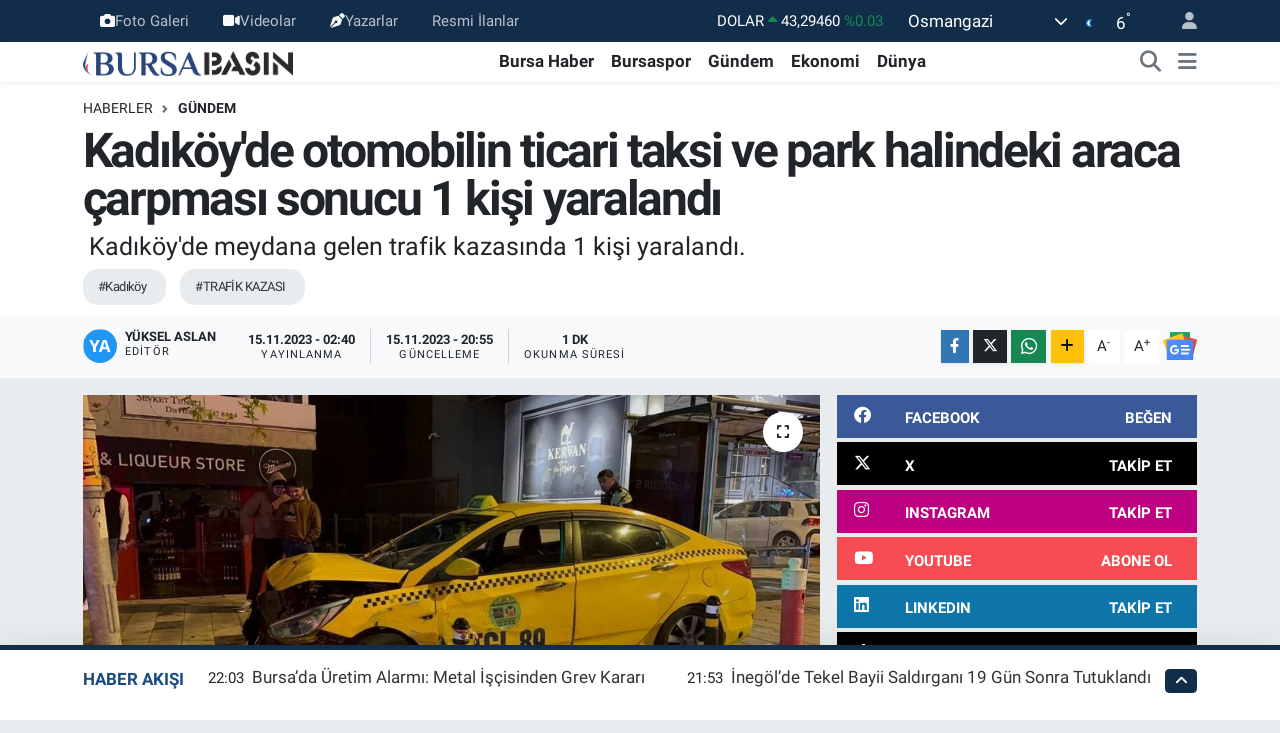

--- FILE ---
content_type: text/html; charset=UTF-8
request_url: https://www.bursabasin.com/kadikoyde-otomobilin-ticari-taksi-ve-park-halindeki-araca-carpmasi-sonucu-1-kisi-yaralandi
body_size: 27064
content:
<!DOCTYPE html>
<html lang="tr" data-theme="flow">
<head>
<link rel="dns-prefetch" href="//www.bursabasin.com">
<link rel="dns-prefetch" href="//bursabasincom.teimg.com">
<link rel="dns-prefetch" href="//static.tebilisim.com">
<link rel="dns-prefetch" href="//schema.org","@type":"NewsMediaOrganization","url":"www.bursabasin.com","name":"Bursa">
<link rel="dns-prefetch" href="//mc.yandex.ru">
<link rel="dns-prefetch" href="//www.googletagmanager.com">
<link rel="dns-prefetch" href="//pagead2.googlesyndication.com">
<link rel="dns-prefetch" href="//www.facebook.com">
<link rel="dns-prefetch" href="//www.twitter.com">
<link rel="dns-prefetch" href="//www.instagram.com">
<link rel="dns-prefetch" href="//www.linkedin.com">
<link rel="dns-prefetch" href="//www.youtube.com">
<link rel="dns-prefetch" href="//www.tiktok.com">
<link rel="dns-prefetch" href="//www.threads.com">
<link rel="dns-prefetch" href="//sosyal.teknofest.app">
<link rel="dns-prefetch" href="//api.whatsapp.com">
<link rel="dns-prefetch" href="//www.w3.org">
<link rel="dns-prefetch" href="//x.com">
<link rel="dns-prefetch" href="//pinterest.com">
<link rel="dns-prefetch" href="//t.me">
<link rel="dns-prefetch" href="//news.google.com">
<link rel="dns-prefetch" href="//facebook.com">
<link rel="dns-prefetch" href="//www.google.com">
<link rel="dns-prefetch" href="//media.api-sports.io">
<link rel="dns-prefetch" href="//www.pinterest.com">
<link rel="dns-prefetch" href="//tebilisim.com">
<link rel="dns-prefetch" href="//twitter.com">
<link rel="dns-prefetch" href="//cdn.onesignal.com">

    <meta charset="utf-8">
<title>Kadıköy&#039;de otomobilin ticari taksi ve park halindeki araca çarpması sonucu 1 kişi yaralandı - Bursa Haber - Son Dakika Bursa Haberleri - Bursa Basın</title>
<meta name="description" content=" Kadıköy&#039;de meydana gelen trafik kazasında 1 kişi yaralandı.">
<meta name="keywords" content="Kadıköy, TRAFİK KAZASI">
<link rel="canonical" href="https://www.bursabasin.com/kadikoyde-otomobilin-ticari-taksi-ve-park-halindeki-araca-carpmasi-sonucu-1-kisi-yaralandi">
<meta name="viewport" content="width=device-width,initial-scale=1">
<meta name="X-UA-Compatible" content="IE=edge">
<meta name="robots" content="max-image-preview:large">
<meta name="theme-color" content="#122d4a">
<meta name="title" content="Kadıköy&#039;de otomobilin ticari taksi ve park halindeki araca çarpması sonucu 1 kişi yaralandı">
<meta name="articleSection" content="news">
<meta name="datePublished" content="2023-11-15T02:40:00+03:00">
<meta name="dateModified" content="2023-11-15T20:55:06+03:00">
<meta name="articleAuthor" content="Anadolu Haber Ajansı">
<meta name="author" content="Anadolu Haber Ajansı">
<link rel="amphtml" href="https://www.bursabasin.com/kadikoyde-otomobilin-ticari-taksi-ve-park-halindeki-araca-carpmasi-sonucu-1-kisi-yaralandi/amp">
<meta property="og:site_name" content="Bursa Haber - Bursa Haberleri - Bursa Basın">
<meta property="og:title" content="Kadıköy&#039;de otomobilin ticari taksi ve park halindeki araca çarpması sonucu 1 kişi yaralandı">
<meta property="og:description" content=" Kadıköy&#039;de meydana gelen trafik kazasında 1 kişi yaralandı.">
<meta property="og:url" content="https://www.bursabasin.com/kadikoyde-otomobilin-ticari-taksi-ve-park-halindeki-araca-carpmasi-sonucu-1-kisi-yaralandi">
<meta property="og:image" content="https://bursabasincom.teimg.com/crop/1280x720/bursabasin-com/uploads/2023/11/agency/aa/kadikoyde-otomobilin-ticari-taksi-ve-park-halindeki-araca-carpmasi-sonucu-1-kisi-yaralandi.jpg">
<meta property="og:image:width" content="1280">
<meta property="og:image:height" content="720">
<meta property="og:image:alt" content="Kadıköy&#039;de otomobilin ticari taksi ve park halindeki araca çarpması sonucu 1 kişi yaralandı">
<meta property="og:article:published_time" content="2023-11-15T02:40:00+03:00">
<meta property="og:article:modified_time" content="2023-11-15T20:55:06+03:00">
<meta property="og:type" content="article">
<meta name="twitter:card" content="summary_large_image">
<meta name="twitter:site" content="@bursabasin">
<meta name="twitter:title" content="Kadıköy&#039;de otomobilin ticari taksi ve park halindeki araca çarpması sonucu 1 kişi yaralandı">
<meta name="twitter:description" content=" Kadıköy&#039;de meydana gelen trafik kazasında 1 kişi yaralandı.">
<meta name="twitter:image" content="https://bursabasincom.teimg.com/crop/1280x720/bursabasin-com/uploads/2023/11/agency/aa/kadikoyde-otomobilin-ticari-taksi-ve-park-halindeki-araca-carpmasi-sonucu-1-kisi-yaralandi.jpg">
<meta name="twitter:url" content="https://www.bursabasin.com/kadikoyde-otomobilin-ticari-taksi-ve-park-halindeki-araca-carpmasi-sonucu-1-kisi-yaralandi">
<link rel="shortcut icon" type="image/x-icon" href="https://bursabasincom.teimg.com/bursabasin-com/uploads/2022/02/bursabasin-favicon.png">
<link rel="manifest" href="https://www.bursabasin.com/manifest.json?v=6.6.4" />
<link rel="preload" href="https://static.tebilisim.com/flow/assets/css/font-awesome/fa-solid-900.woff2" as="font" type="font/woff2" crossorigin />
<link rel="preload" href="https://static.tebilisim.com/flow/assets/css/font-awesome/fa-brands-400.woff2" as="font" type="font/woff2" crossorigin />
<link rel="preload" href="https://static.tebilisim.com/flow/assets/css/weather-icons/font/weathericons-regular-webfont.woff2" as="font" type="font/woff2" crossorigin />
<link rel="preload" href="https://static.tebilisim.com/flow/vendor/te/fonts/roboto/KFOlCnqEu92Fr1MmEU9fBBc4AMP6lQ.woff2" as="font" type="font/woff2" crossorigin />
<link rel="preload" href="https://static.tebilisim.com/flow/vendor/te/fonts/roboto/KFOlCnqEu92Fr1MmEU9fChc4AMP6lbBP.woff2" as="font" type="font/woff2" crossorigin />
<link rel="preload" href="https://static.tebilisim.com/flow/vendor/te/fonts/roboto/KFOlCnqEu92Fr1MmWUlfBBc4AMP6lQ.woff2" as="font" type="font/woff2" crossorigin />
<link rel="preload" href="https://static.tebilisim.com/flow/vendor/te/fonts/roboto/KFOlCnqEu92Fr1MmWUlfChc4AMP6lbBP.woff2" as="font" type="font/woff2" crossorigin />
<link rel="preload" href="https://static.tebilisim.com/flow/vendor/te/fonts/roboto/KFOmCnqEu92Fr1Mu4mxKKTU1Kg.woff2" as="font" type="font/woff2" crossorigin />
<link rel="preload" href="https://static.tebilisim.com/flow/vendor/te/fonts/roboto/KFOmCnqEu92Fr1Mu7GxKKTU1Kvnz.woff2" as="font" type="font/woff2" crossorigin />


<link rel="preload" as="style" href="https://static.tebilisim.com/flow/vendor/te/fonts/roboto.css?v=6.6.4">
<link rel="stylesheet" href="https://static.tebilisim.com/flow/vendor/te/fonts/roboto.css?v=6.6.4">

<link rel="preload" as="image" href="https://bursabasincom.teimg.com/crop/1280x720/bursabasin-com/uploads/2023/11/agency/aa/kadikoyde-otomobilin-ticari-taksi-ve-park-halindeki-araca-carpmasi-sonucu-1-kisi-yaralandi.jpg">
<style>:root {
        --te-link-color: #333;
        --te-link-hover-color: #000;
        --te-font: "Roboto";
        --te-secondary-font: "Roboto";
        --te-h1-font-size: 48px;
        --te-color: #122d4a;
        --te-hover-color: #194c82;
        --mm-ocd-width: 85%!important; /*  Mobil Menü Genişliği */
        --swiper-theme-color: var(--te-color)!important;
        --header-13-color: #ffc107;
    }</style><link rel="preload" as="style" href="https://static.tebilisim.com/flow/assets/vendor/bootstrap/css/bootstrap.min.css?v=6.6.4">
<link rel="stylesheet" href="https://static.tebilisim.com/flow/assets/vendor/bootstrap/css/bootstrap.min.css?v=6.6.4">
<link rel="preload" as="style" href="https://static.tebilisim.com/flow/assets/css/app6.6.4.min.css">
<link rel="stylesheet" href="https://static.tebilisim.com/flow/assets/css/app6.6.4.min.css">



<script type="application/ld+json">{"@context":"https:\/\/schema.org","@type":"WebSite","url":"https:\/\/www.bursabasin.com","potentialAction":{"@type":"SearchAction","target":"https:\/\/www.bursabasin.com\/arama?q={query}","query-input":"required name=query"}}</script>

<script type="application/ld+json">{"@context":"https://schema.org","@type":"NewsMediaOrganization","url":"https://www.bursabasin.com","name":"Bursa Basın","logo":"https://bursabasincom.teimg.com/bursabasin-com/uploads/2023/07/bursa-8.png","sameAs":["https://www.facebook.com/bursabasin","https://www.twitter.com/bursabasin","https://www.linkedin.com/in/bursabasin/","https://www.youtube.com/channel/UCaa86XzwPOcVnLCAs--dm9g","https://www.instagram.com/bursabasin"]}</script>

<script type="application/ld+json">{"@context":"https:\/\/schema.org","@graph":[{"@type":"SiteNavigationElement","name":"Ana Sayfa","url":"https:\/\/www.bursabasin.com","@id":"https:\/\/www.bursabasin.com"},{"@type":"SiteNavigationElement","name":"Bursa Haber","url":"https:\/\/www.bursabasin.com\/bursa-haber","@id":"https:\/\/www.bursabasin.com\/bursa-haber"},{"@type":"SiteNavigationElement","name":"G\u00fcndem","url":"https:\/\/www.bursabasin.com\/gundem","@id":"https:\/\/www.bursabasin.com\/gundem"},{"@type":"SiteNavigationElement","name":"Sa\u011fl\u0131k","url":"https:\/\/www.bursabasin.com\/saglik","@id":"https:\/\/www.bursabasin.com\/saglik"},{"@type":"SiteNavigationElement","name":"E\u011fitim","url":"https:\/\/www.bursabasin.com\/egitim","@id":"https:\/\/www.bursabasin.com\/egitim"},{"@type":"SiteNavigationElement","name":"Ekonomi","url":"https:\/\/www.bursabasin.com\/ekonomi","@id":"https:\/\/www.bursabasin.com\/ekonomi"},{"@type":"SiteNavigationElement","name":"Spor","url":"https:\/\/www.bursabasin.com\/spor","@id":"https:\/\/www.bursabasin.com\/spor"},{"@type":"SiteNavigationElement","name":"D\u00fcnya","url":"https:\/\/www.bursabasin.com\/dunya","@id":"https:\/\/www.bursabasin.com\/dunya"},{"@type":"SiteNavigationElement","name":"Teknoloji","url":"https:\/\/www.bursabasin.com\/teknoloji","@id":"https:\/\/www.bursabasin.com\/teknoloji"},{"@type":"SiteNavigationElement","name":"Magazin","url":"https:\/\/www.bursabasin.com\/magazin","@id":"https:\/\/www.bursabasin.com\/magazin"},{"@type":"SiteNavigationElement","name":"Siyaset","url":"https:\/\/www.bursabasin.com\/siyaset","@id":"https:\/\/www.bursabasin.com\/siyaset"},{"@type":"SiteNavigationElement","name":"N\u00f6bet\u00e7i Eczaneler","url":"https:\/\/www.bursabasin.com\/nobetci-eczaneler","@id":"https:\/\/www.bursabasin.com\/nobetci-eczaneler"},{"@type":"SiteNavigationElement","name":"Ya\u015fam","url":"https:\/\/www.bursabasin.com\/yasam","@id":"https:\/\/www.bursabasin.com\/yasam"},{"@type":"SiteNavigationElement","name":"Bursaspor","url":"https:\/\/www.bursabasin.com\/bursaspor","@id":"https:\/\/www.bursabasin.com\/bursaspor"},{"@type":"SiteNavigationElement","name":"M\u00fcft\u00fcl\u00fck","url":"https:\/\/www.bursabasin.com\/muftuluk","@id":"https:\/\/www.bursabasin.com\/muftuluk"},{"@type":"SiteNavigationElement","name":"K\u00fclt\u00fcr-sanat","url":"https:\/\/www.bursabasin.com\/kultur-sanat","@id":"https:\/\/www.bursabasin.com\/kultur-sanat"},{"@type":"SiteNavigationElement","name":"Yerel","url":"https:\/\/www.bursabasin.com\/yerel","@id":"https:\/\/www.bursabasin.com\/yerel"},{"@type":"SiteNavigationElement","name":"Resmi \u0130lanlar","url":"https:\/\/www.bursabasin.com\/resmi-ilanlar","@id":"https:\/\/www.bursabasin.com\/resmi-ilanlar"},{"@type":"SiteNavigationElement","name":"Bilim, teknoloji","url":"https:\/\/www.bursabasin.com\/bilim-teknoloji","@id":"https:\/\/www.bursabasin.com\/bilim-teknoloji"},{"@type":"SiteNavigationElement","name":"Politika","url":"https:\/\/www.bursabasin.com\/politika","@id":"https:\/\/www.bursabasin.com\/politika"},{"@type":"SiteNavigationElement","name":"Bursa hava durumu","url":"https:\/\/www.bursabasin.com\/bursa-hava-durumu","@id":"https:\/\/www.bursabasin.com\/bursa-hava-durumu"},{"@type":"SiteNavigationElement","name":"Bursa Gezilecek Yerler","url":"https:\/\/www.bursabasin.com\/bursa-gezilecek-yerler","@id":"https:\/\/www.bursabasin.com\/bursa-gezilecek-yerler"},{"@type":"SiteNavigationElement","name":"Bursa Namaz Vakti","url":"https:\/\/www.bursabasin.com\/bursa-namaz-vakti","@id":"https:\/\/www.bursabasin.com\/bursa-namaz-vakti"},{"@type":"SiteNavigationElement","name":"Asayi\u015f","url":"https:\/\/www.bursabasin.com\/asayis","@id":"https:\/\/www.bursabasin.com\/asayis"},{"@type":"SiteNavigationElement","name":"Bilim ve teknoloji","url":"https:\/\/www.bursabasin.com\/bilim-ve-teknoloji","@id":"https:\/\/www.bursabasin.com\/bilim-ve-teknoloji"},{"@type":"SiteNavigationElement","name":"Haberde insan","url":"https:\/\/www.bursabasin.com\/haberde-insan","@id":"https:\/\/www.bursabasin.com\/haberde-insan"},{"@type":"SiteNavigationElement","name":"\u0130leti\u015fim","url":"https:\/\/www.bursabasin.com\/iletisim","@id":"https:\/\/www.bursabasin.com\/iletisim"},{"@type":"SiteNavigationElement","name":"Reklam","url":"https:\/\/www.bursabasin.com\/reklam","@id":"https:\/\/www.bursabasin.com\/reklam"},{"@type":"SiteNavigationElement","name":"\u00dcyelik S\u00f6zle\u015fmesi","url":"https:\/\/www.bursabasin.com\/uyelik-sozlesmesi","@id":"https:\/\/www.bursabasin.com\/uyelik-sozlesmesi"},{"@type":"SiteNavigationElement","name":"K\u00fcnye","url":"https:\/\/www.bursabasin.com\/kunye","@id":"https:\/\/www.bursabasin.com\/kunye"},{"@type":"SiteNavigationElement","name":"\u00c7erez Politikas\u0131","url":"https:\/\/www.bursabasin.com\/cerez-politikasi","@id":"https:\/\/www.bursabasin.com\/cerez-politikasi"},{"@type":"SiteNavigationElement","name":"Gizlilik S\u00f6zle\u015fmesi","url":"https:\/\/www.bursabasin.com\/gizlilik-sozlesmesi","@id":"https:\/\/www.bursabasin.com\/gizlilik-sozlesmesi"},{"@type":"SiteNavigationElement","name":"Yazarlar","url":"https:\/\/www.bursabasin.com\/yazarlar","@id":"https:\/\/www.bursabasin.com\/yazarlar"},{"@type":"SiteNavigationElement","name":"Foto Galeri","url":"https:\/\/www.bursabasin.com\/foto-galeri","@id":"https:\/\/www.bursabasin.com\/foto-galeri"},{"@type":"SiteNavigationElement","name":"Video Galeri","url":"https:\/\/www.bursabasin.com\/video","@id":"https:\/\/www.bursabasin.com\/video"},{"@type":"SiteNavigationElement","name":"Biyografiler","url":"https:\/\/www.bursabasin.com\/biyografi","@id":"https:\/\/www.bursabasin.com\/biyografi"},{"@type":"SiteNavigationElement","name":"Seri \u0130lanlar","url":"https:\/\/www.bursabasin.com\/ilan","@id":"https:\/\/www.bursabasin.com\/ilan"},{"@type":"SiteNavigationElement","name":"Vefatlar","url":"https:\/\/www.bursabasin.com\/vefat","@id":"https:\/\/www.bursabasin.com\/vefat"},{"@type":"SiteNavigationElement","name":"R\u00f6portajlar","url":"https:\/\/www.bursabasin.com\/roportaj","@id":"https:\/\/www.bursabasin.com\/roportaj"},{"@type":"SiteNavigationElement","name":"Osmangazi Bug\u00fcn, Yar\u0131n ve 1 Haftal\u0131k Hava Durumu Tahmini","url":"https:\/\/www.bursabasin.com\/osmangazi-hava-durumu","@id":"https:\/\/www.bursabasin.com\/osmangazi-hava-durumu"},{"@type":"SiteNavigationElement","name":"Osmangazi Namaz Vakitleri","url":"https:\/\/www.bursabasin.com\/osmangazi-namaz-vakitleri","@id":"https:\/\/www.bursabasin.com\/osmangazi-namaz-vakitleri"},{"@type":"SiteNavigationElement","name":"Puan Durumu ve Fikst\u00fcr","url":"https:\/\/www.bursabasin.com\/futbol\/st-super-lig-puan-durumu-ve-fikstur","@id":"https:\/\/www.bursabasin.com\/futbol\/st-super-lig-puan-durumu-ve-fikstur"}]}</script>

<script type="application/ld+json">{"@context":"https:\/\/schema.org","@type":"BreadcrumbList","itemListElement":[{"@type":"ListItem","position":1,"item":{"@type":"Thing","@id":"https:\/\/www.bursabasin.com","name":"Haberler"}},{"@type":"ListItem","position":2,"item":{"@type":"Thing","@id":"https:\/\/www.bursabasin.com\/gundem","name":"G\u00fcndem"}},{"@type":"ListItem","position":3,"item":{"@type":"Thing","@id":"https:\/\/www.bursabasin.com\/kadikoyde-otomobilin-ticari-taksi-ve-park-halindeki-araca-carpmasi-sonucu-1-kisi-yaralandi","name":"Kad\u0131k\u00f6y'de otomobilin ticari taksi ve park halindeki araca \u00e7arpmas\u0131 sonucu 1 ki\u015fi yaraland\u0131"}}]}</script>
<script type="application/ld+json">{"@context":"https:\/\/schema.org","@type":"NewsArticle","headline":"Kad\u0131k\u00f6y'de otomobilin ticari taksi ve park halindeki araca \u00e7arpmas\u0131 sonucu 1 ki\u015fi yaraland\u0131","articleSection":"G\u00fcndem","dateCreated":"2023-11-15T02:40:00+03:00","datePublished":"2023-11-15T02:40:00+03:00","dateModified":"2023-11-15T20:55:06+03:00","wordCount":121,"genre":"news","mainEntityOfPage":{"@type":"WebPage","@id":"https:\/\/www.bursabasin.com\/kadikoyde-otomobilin-ticari-taksi-ve-park-halindeki-araca-carpmasi-sonucu-1-kisi-yaralandi"},"articleBody":"Fenerbah\u00e7e Mahallesi Operat\u00f6r Cemil Topuzlu Caddesi'nde, \u00d6.C.K. idaresindeki 34 TP 8107 plakal\u0131 otomobil, B.B'nin kulland\u0131\u011f\u0131 34 TGL 89 plakal\u0131 ticari taksiye daha sonra da 34 AGU 799 plakal\u0131 park halindeki otomobile \u00e7arpt\u0131.\r\n\r\nKaza s\u0131ras\u0131nda ticari taksi \u015fof\u00f6r\u00fc B.B. yaraland\u0131.\r\n\r\nHaber verilmesi \u00fczerine olay yerine emniyet, itfaiye ve sa\u011fl\u0131k ekipleri sevk edildi.\r\n\r\nEmniyet ekipleri caddede g\u00fcvenlik \u00f6nlemi al\u0131rken, itfaiye ekipleri B.B'yi s\u0131k\u0131\u015ft\u0131\u011f\u0131 ara\u00e7tan \u00e7\u0131kararak sa\u011fl\u0131k ekiplerine teslim etti. B.B, olay yerindeki ilk m\u00fcdahalenin ard\u0131ndan ambulansla hastaneye kald\u0131r\u0131ld\u0131.\r\n\r\nKaza nedeniyle caddede trafik ak\u0131\u015f\u0131 bir s\u00fcre tek \u015feritten sa\u011flan\u0131rken, kazaya kar\u0131\u015fan ara\u00e7lar \u00e7ekici yard\u0131m\u0131yla bulundu\u011fu yerden kald\u0131r\u0131ld\u0131.","description":"\u00a0Kad\u0131k\u00f6y'de meydana gelen trafik kazas\u0131nda 1 ki\u015fi yaraland\u0131.","inLanguage":"tr-TR","keywords":["Kad\u0131k\u00f6y","TRAF\u0130K KAZASI"],"image":{"@type":"ImageObject","url":"https:\/\/bursabasincom.teimg.com\/crop\/1280x720\/bursabasin-com\/uploads\/2023\/11\/agency\/aa\/kadikoyde-otomobilin-ticari-taksi-ve-park-halindeki-araca-carpmasi-sonucu-1-kisi-yaralandi.jpg","width":"1280","height":"720","caption":"Kad\u0131k\u00f6y'de otomobilin ticari taksi ve park halindeki araca \u00e7arpmas\u0131 sonucu 1 ki\u015fi yaraland\u0131"},"publishingPrinciples":"https:\/\/www.bursabasin.com\/gizlilik-sozlesmesi","isFamilyFriendly":"http:\/\/schema.org\/True","isAccessibleForFree":"http:\/\/schema.org\/True","publisher":{"@type":"Organization","name":"Bursa Bas\u0131n","image":"https:\/\/bursabasincom.teimg.com\/bursabasin-com\/uploads\/2023\/07\/bursa-8.png","logo":{"@type":"ImageObject","url":"https:\/\/bursabasincom.teimg.com\/bursabasin-com\/uploads\/2023\/07\/bursa-8.png","width":"640","height":"375"}},"author":{"@type":"Person","name":"Y\u00fcksel Aslan","honorificPrefix":"","jobTitle":"","url":null}}</script>





<!-- Yandex.Metrika counter -->
<script type="a1b48a6bd0b04dbfbdf73b1a-text/javascript">
   (function(m,e,t,r,i,k,a){m[i]=m[i]||function(){(m[i].a=m[i].a||[]).push(arguments)};
   m[i].l=1*new Date();
   for (var j = 0; j < document.scripts.length; j++) {if (document.scripts[j].src === r) { return; }}
   k=e.createElement(t),a=e.getElementsByTagName(t)[0],k.async=1,k.src=r,a.parentNode.insertBefore(k,a)})
   (window, document, "script", "https://mc.yandex.ru/metrika/tag.js", "ym");

   ym(93948613, "init", {
        clickmap:true,
        trackLinks:true,
        accurateTrackBounce:true,
        webvisor:true
   });
</script>
<noscript><div><img src="https://mc.yandex.ru/watch/93948613" style="position:absolute; left:-9999px;" alt="" /></div></noscript>
<!-- /Yandex.Metrika counter -->

<meta name="msvalidate.01" content="7BED0F42A3B16E437ED9A56B7D0E3E9B" />

<meta name="yandex-verification" content="d9b13b68b823f1f2" />

<!-- Google Tag Manager -->
<script type="a1b48a6bd0b04dbfbdf73b1a-text/javascript">(function(w,d,s,l,i){w[l]=w[l]||[];w[l].push({'gtm.start':
new Date().getTime(),event:'gtm.js'});var f=d.getElementsByTagName(s)[0],
j=d.createElement(s),dl=l!='dataLayer'?'&l='+l:'';j.async=true;j.src=
'https://www.googletagmanager.com/gtm.js?id='+i+dl;f.parentNode.insertBefore(j,f);
})(window,document,'script','dataLayer','GTM-WBQW45XF');</script>
<!-- End Google Tag Manager -->
<script async src="https://pagead2.googlesyndication.com/pagead/js/adsbygoogle.js?client=ca-pub-6063327613173251" crossorigin="anonymous" type="a1b48a6bd0b04dbfbdf73b1a-text/javascript"></script>



<script async data-cfasync="false"
	src="https://www.googletagmanager.com/gtag/js?id=G-KPCSRHRN6C"></script>
<script data-cfasync="false">
	window.dataLayer = window.dataLayer || [];
	  function gtag(){dataLayer.push(arguments);}
	  gtag('js', new Date());
	  gtag('config', 'G-KPCSRHRN6C');
</script>




</head>




<body class="d-flex flex-column min-vh-100">

    <div data-pagespeed="true"><!-- Google Tag Manager (noscript) -->
<noscript><iframe src="https://www.googletagmanager.com/ns.html?id=GTM-WBQW45XF"
height="0" width="0" style="display:none;visibility:hidden"></iframe></noscript>
<!-- End Google Tag Manager (noscript) --></div>
    

    <header class="header-4">
    <div class="top-header d-none d-lg-block">
        <div class="container">
            <div class="d-flex justify-content-between align-items-center">

                <ul  class="top-menu nav small sticky-top">
        <li class="nav-item   ">
        <a href="/foto-galeri" class="nav-link pe-3" target="_self" title="Foto Galeri"><i class="fa fa-camera text-light mr-1"></i>Foto Galeri</a>
        
    </li>
        <li class="nav-item   ">
        <a href="/video" class="nav-link pe-3" target="_self" title="Videolar"><i class="fa fa-video text-light mr-1"></i>Videolar</a>
        
    </li>
        <li class="nav-item   ">
        <a href="/yazarlar" class="nav-link pe-3" target="_self" title="Yazarlar"><i class="fa fa-pen-nib text-light mr-1"></i>Yazarlar</a>
        
    </li>
        <li class="nav-item   ">
        <a href="https://www.bursabasin.com/resmi-ilanlar" class="nav-link pe-3" target="_self" title="Resmi İlanlar">Resmi İlanlar</a>
        
    </li>
    </ul>


                                    <div class="position-relative overflow-hidden ms-auto text-end" style="height: 36px;">
                        <!-- PİYASALAR -->
        <div class="newsticker mini small">
        <ul class="newsticker__list list-unstyled" data-header="4">
            <li class="newsticker__item col dolar">DOLAR
                <span class="text-success"><i class="fa fa-caret-up"></i></span>
                <span class="value">43,29460</span>
                <span class="text-success">%0.03</span>
            </li>
            <li class="newsticker__item col euro">EURO
                <span class="text-success"><i class="fa fa-caret-up"></i></span>
                <span class="value">50,87490</span>
                <span class="text-success">%0.07</span>
            </li>
            <li class="newsticker__item col euro">STERLİN
                <span class="text-success"><i class="fa fa-caret-up"></i></span>
                <span class="value">58,38320</span>
                <span class="text-success">%0.08</span>
            </li>
            <li class="newsticker__item col altin">G.ALTIN
                <span class="text-success"><i class="fa fa-caret-up"></i></span>
                <span class="value">6628,33000</span>
                <span class="text-success">%0.31</span>
            </li>
            <li class="newsticker__item col bist">BİST100
                <span class="text-success"><i class="fa fa-caret-up"></i></span>
                <span class="value">12.806,00</span>
                <span class="text-success">%45</span>
            </li>
            <li class="newsticker__item col btc">BITCOIN
                <span class="text-danger"><i class="fa fa-caret-down"></i></span>
                <span class="value">89.507,18</span>
                <span class="text-danger">%-3.61</span>
            </li>
        </ul>
    </div>
    

                    </div>
                    <div class="d-flex justify-content-end align-items-center text-light ms-4 weather-widget mini">
                        <!-- HAVA DURUMU -->

<input type="hidden" name="widget_setting_weathercity" value="40.15644000,29.08753000" />

            <div class="weather d-none d-xl-block me-2" data-header="4">
            <div class="custom-selectbox text-white" onclick="if (!window.__cfRLUnblockHandlers) return false; toggleDropdown(this)" style="width: 100%" data-cf-modified-a1b48a6bd0b04dbfbdf73b1a-="">
    <div class="d-flex justify-content-between align-items-center">
        <span style="">Osmangazi</span>
        <i class="fas fa-chevron-down" style="font-size: 14px"></i>
    </div>
    <ul class="bg-white text-dark overflow-widget" style="min-height: 100px; max-height: 300px">
                        <li>
            <a href="https://www.bursabasin.com/bursa-buyukorhan-hava-durumu" title="Büyükorhan Hava Durumu" class="text-dark">
                Büyükorhan
            </a>
        </li>
                        <li>
            <a href="https://www.bursabasin.com/bursa-gemlik-hava-durumu" title="Gemlik Hava Durumu" class="text-dark">
                Gemlik
            </a>
        </li>
                        <li>
            <a href="https://www.bursabasin.com/bursa-gursu-hava-durumu" title="Gürsu Hava Durumu" class="text-dark">
                Gürsu
            </a>
        </li>
                        <li>
            <a href="https://www.bursabasin.com/bursa-harmancik-hava-durumu" title="Harmancık Hava Durumu" class="text-dark">
                Harmancık
            </a>
        </li>
                        <li>
            <a href="https://www.bursabasin.com/bursa-inegol-hava-durumu" title="İnegöl Hava Durumu" class="text-dark">
                İnegöl
            </a>
        </li>
                        <li>
            <a href="https://www.bursabasin.com/bursa-iznik-hava-durumu" title="İznik Hava Durumu" class="text-dark">
                İznik
            </a>
        </li>
                        <li>
            <a href="https://www.bursabasin.com/bursa-karacabey-hava-durumu" title="Karacabey Hava Durumu" class="text-dark">
                Karacabey
            </a>
        </li>
                        <li>
            <a href="https://www.bursabasin.com/bursa-keles-hava-durumu" title="Keles Hava Durumu" class="text-dark">
                Keles
            </a>
        </li>
                        <li>
            <a href="https://www.bursabasin.com/bursa-kestel-hava-durumu" title="Kestel Hava Durumu" class="text-dark">
                Kestel
            </a>
        </li>
                        <li>
            <a href="https://www.bursabasin.com/bursa-mudanya-hava-durumu" title="Mudanya Hava Durumu" class="text-dark">
                Mudanya
            </a>
        </li>
                        <li>
            <a href="https://www.bursabasin.com/bursa-mustafakemalpasa-hava-durumu" title="Mustafakemalpaşa Hava Durumu" class="text-dark">
                Mustafakemalpaşa
            </a>
        </li>
                        <li>
            <a href="https://www.bursabasin.com/bursa-nilufer-hava-durumu" title="Nilüfer Hava Durumu" class="text-dark">
                Nilüfer
            </a>
        </li>
                        <li>
            <a href="https://www.bursabasin.com/bursa-orhaneli-hava-durumu" title="Orhaneli Hava Durumu" class="text-dark">
                Orhaneli
            </a>
        </li>
                        <li>
            <a href="https://www.bursabasin.com/bursa-orhangazi-hava-durumu" title="Orhangazi Hava Durumu" class="text-dark">
                Orhangazi
            </a>
        </li>
                        <li>
            <a href="https://www.bursabasin.com/bursa-osmangazi-hava-durumu" title="Osmangazi Hava Durumu" class="text-dark">
                Osmangazi
            </a>
        </li>
                        <li>
            <a href="https://www.bursabasin.com/bursa-yenisehir-hava-durumu" title="Yenişehir Hava Durumu" class="text-dark">
                Yenişehir
            </a>
        </li>
                        <li>
            <a href="https://www.bursabasin.com/bursa-yildirim-hava-durumu" title="Yıldırım Hava Durumu" class="text-dark">
                Yıldırım
            </a>
        </li>
            </ul>
</div>

        </div>
        <div class="d-none d-xl-block" data-header="4">
            <span class="lead me-2">
                <img src="//cdn.weatherapi.com/weather/64x64/night/113.png" class="condition" width="26" height="26" alt="6" />
            </span>
            <span class="degree text-white">6</span><sup class="text-white">°</sup>
        </div>
    
<div data-location='{"city":"TUXX0014"}' class="d-none"></div>


                    </div>
                                <ul class="nav ms-4">
                    <li class="nav-item ms-2"><a class="nav-link pe-0" href="/member/login" title="Üyelik Girişi" target="_blank"><i class="fa fa-user"></i></a></li>
                </ul>
            </div>
        </div>
    </div>
    <nav class="main-menu navbar navbar-expand-lg bg-white shadow-sm py-1">
        <div class="container">
            <div class="d-lg-none">
                <a href="#menu" title="Ana Menü"><i class="fa fa-bars fa-lg"></i></a>
            </div>
            <div>
                                <a class="navbar-brand me-0" href="/" title="Bursa Haber - Bursa Haberleri - Bursa Basın">
                    <img src="https://bursabasincom.teimg.com/bursabasin-com/uploads/2023/07/bursa-8.png" alt="Bursa Haber - Bursa Haberleri - Bursa Basın" width="210" height="40" class="light-mode img-fluid flow-logo">
<img src="https://bursabasincom.teimg.com/bursabasin-com/uploads/2022/03/bursada-basin-light.svg" alt="Bursa Haber - Bursa Haberleri - Bursa Basın" width="210" height="40" class="dark-mode img-fluid flow-logo d-none">

                </a>
                            </div>
            <div class="d-none d-lg-block">
                <ul  class="nav fw-semibold">
        <li class="nav-item   ">
        <a href="/bursa-haber" class="nav-link nav-link text-dark" target="_self" title="Bursa Haber">Bursa Haber</a>
        
    </li>
        <li class="nav-item   ">
        <a href="/bursaspor" class="nav-link nav-link text-dark" target="_self" title="Bursaspor">Bursaspor</a>
        
    </li>
        <li class="nav-item   ">
        <a href="/gundem" class="nav-link nav-link text-dark" target="_self" title="Gündem">Gündem</a>
        
    </li>
        <li class="nav-item   ">
        <a href="/ekonomi" class="nav-link nav-link text-dark" target="_self" title="Ekonomi">Ekonomi</a>
        
    </li>
        <li class="nav-item   ">
        <a href="/dunya" class="nav-link nav-link text-dark" target="_self" title="Dünya">Dünya</a>
        
    </li>
    </ul>

            </div>
            <ul class="navigation-menu nav d-flex align-items-center">
                <li class="nav-item">
                    <a href="/arama" class="nav-link" title="Ara">
                        <i class="fa fa-search fa-lg text-secondary"></i>
                    </a>
                </li>
                
                <li class="nav-item dropdown d-none d-lg-block position-static">
                    <a class="nav-link p-0 ms-2 text-secondary" data-bs-toggle="dropdown" href="#" aria-haspopup="true" aria-expanded="false" title="Ana Menü"><i class="fa fa-bars fa-lg"></i></a>
                    <div class="mega-menu dropdown-menu dropdown-menu-end text-capitalize shadow-lg border-0 rounded-0">

    <div class="row g-3 small p-3">

                <div class="col">
            <div class="extra-sections bg-light p-3 border">
                <a href="https://www.bursabasin.com/bursa-nobetci-eczaneler" title="Bursa Nöbetçi Eczaneler" class="d-block border-bottom pb-2 mb-2" target="_self"><i class="fa-solid fa-capsules me-2"></i>Bursa Nöbetçi Eczaneler</a>
<a href="https://www.bursabasin.com/bursa-hava-durumu" title="Bursa Hava Durumu" class="d-block border-bottom pb-2 mb-2" target="_self"><i class="fa-solid fa-cloud-sun me-2"></i>Bursa Hava Durumu</a>
<a href="https://www.bursabasin.com/bursa-namaz-vakitleri" title="Bursa Namaz Vakitleri" class="d-block border-bottom pb-2 mb-2" target="_self"><i class="fa-solid fa-mosque me-2"></i>Bursa Namaz Vakitleri</a>
<a href="https://www.bursabasin.com/bursa-trafik-durumu" title="Bursa Trafik Yoğunluk Haritası" class="d-block border-bottom pb-2 mb-2" target="_self"><i class="fa-solid fa-car me-2"></i>Bursa Trafik Yoğunluk Haritası</a>
<a href="https://www.bursabasin.com/futbol/super-lig-puan-durumu-ve-fikstur" title="Süper Lig Puan Durumu ve Fikstür" class="d-block border-bottom pb-2 mb-2" target="_self"><i class="fa-solid fa-chart-bar me-2"></i>Süper Lig Puan Durumu ve Fikstür</a>
<a href="https://www.bursabasin.com/tum-mansetler" title="Tüm Manşetler" class="d-block border-bottom pb-2 mb-2" target="_self"><i class="fa-solid fa-newspaper me-2"></i>Tüm Manşetler</a>
<a href="https://www.bursabasin.com/sondakika-haberleri" title="Son Dakika Haberleri" class="d-block border-bottom pb-2 mb-2" target="_self"><i class="fa-solid fa-bell me-2"></i>Son Dakika Haberleri</a>

            </div>
        </div>
        
        <div class="col">
        <a href="/dunya" class="d-block border-bottom  pb-2 mb-2" target="_self" title="Dünya">Dünya</a>
            <a href="/magazin" class="d-block border-bottom  pb-2 mb-2" target="_self" title="Magazin">Magazin</a>
            <a href="/siyaset" class="d-block border-bottom  pb-2 mb-2" target="_self" title="Siyaset">Siyaset</a>
            <a href="/yasam" class="d-block border-bottom  pb-2 mb-2" target="_self" title="Yaşam">Yaşam</a>
            <a href="/spor" class="d-block border-bottom  pb-2 mb-2" target="_self" title="Spor">Spor</a>
            <a href="/teknoloji" class="d-block border-bottom  pb-2 mb-2" target="_self" title="Teknoloji">Teknoloji</a>
            <a href="/muftuluk" class="d-block  pb-2 mb-2" target="_self" title="Müftülük">Müftülük</a>
        </div><div class="col">
            <a href="/nobetci-eczaneler" class="d-block border-bottom  pb-2 mb-2" target="_self" title="Eczaneler">Eczaneler</a>
        </div>


    </div>

    <div class="p-3 bg-light">
                <a class="me-3"
            href="https://www.facebook.com/bursabasin" target="_blank" rel="nofollow noreferrer noopener"><i class="fab fa-facebook me-2 text-navy"></i> Facebook</a>
                        <a class="me-3"
            href="https://www.twitter.com/bursabasin" target="_blank" rel="nofollow noreferrer noopener"><i class="fab fa-x-twitter "></i> Twitter</a>
                        <a class="me-3"
            href="https://www.instagram.com/bursabasin" target="_blank" rel="nofollow noreferrer noopener"><i class="fab fa-instagram me-2 text-magenta"></i> Instagram</a>
                        <a class="me-3"
            href="https://www.linkedin.com/in/bursabasin/" target="_blank" rel="nofollow noreferrer noopener"><i class="fab fa-linkedin me-2 text-navy"></i> Linkedin</a>
                        <a class="me-3"
            href="https://www.youtube.com/channel/UCaa86XzwPOcVnLCAs--dm9g" target="_blank" rel="nofollow noreferrer noopener"><i class="fab fa-youtube me-2 text-danger"></i> Youtube</a>
                        <a class="me-3"
            href="https://www.tiktok.com/bursabasin" target="_blank" rel="nofollow noreferrer noopener"><i class="fa-brands fa-tiktok me-1 text-dark"></i> Tiktok</a>
                        <a class="me-3"
            href="https://www.threads.com/bursabasin" target="_blank" rel="nofollow noreferrer noopener"><i class="fa-brands fa-threads me-1 text-dark"></i> Threads</a>
                        <a class="me-3"
            href="https://www.threads.com/bursabasin" target="_blank" rel="nofollow noreferrer noopener"><i class="fa-brands fa-threads me-1 text-dark"></i> Threads</a>
                        <a class="me-3" href="https://sosyal.teknofest.app/https://sosyal.teknofest.app/@bursabasin" target="_blank" rel="nofollow noreferrer noopener">
            <img src="https://www.bursabasin.com/themes/flow/assets/img/next-social-media-logo.png" class="me-1" style="height: 1em;" alt="Next" loading="lazy"> Next
        </a>
                <a class="" href="https://api.whatsapp.com/send?phone=+90 (544) 106 16 16" title="Whatsapp" rel="nofollow noreferrer noopener"><i
            class="fab fa-whatsapp me-2 text-navy"></i> WhatsApp İhbar Hattı</a>    </div>

    <div class="mega-menu-footer p-2 bg-te-color">
        <a class="dropdown-item text-white" href="/kunye" title="Künye / İletişim"><i class="fa fa-id-card me-2"></i> Künye / İletişim</a>
        <a class="dropdown-item text-white" href="/iletisim" title="Bize Ulaşın"><i class="fa fa-envelope me-2"></i> Bize Ulaşın</a>
        <a class="dropdown-item text-white" href="/rss-baglantilari" title="RSS Bağlantıları"><i class="fa fa-rss me-2"></i> RSS Bağlantıları</a>
        <a class="dropdown-item text-white" href="/member/login" title="Üyelik Girişi"><i class="fa fa-user me-2"></i> Üyelik Girişi</a>
    </div>


</div>

                </li>
            </ul>
        </div>
    </nav>
    <ul  class="mobile-categories d-lg-none list-inline bg-white">
        <li class="list-inline-item">
        <a href="/bursa-haber" class="text-dark" target="_self" title="Bursa Haber">
                Bursa Haber
        </a>
    </li>
        <li class="list-inline-item">
        <a href="/bursaspor" class="text-dark" target="_self" title="Bursaspor">
                Bursaspor
        </a>
    </li>
        <li class="list-inline-item">
        <a href="/gundem" class="text-dark" target="_self" title="Gündem">
                Gündem
        </a>
    </li>
        <li class="list-inline-item">
        <a href="/ekonomi" class="text-dark" target="_self" title="Ekonomi">
                Ekonomi
        </a>
    </li>
        <li class="list-inline-item">
        <a href="/dunya" class="text-dark" target="_self" title="Dünya">
                Dünya
        </a>
    </li>
    </ul>


</header>






<main class="single overflow-hidden" style="min-height: 300px">

            
    
    <div class="infinite" data-show-advert="1">

    

    <div class="infinite-item d-block" data-id="46845" data-category-id="11" data-reference="TE\Blog\Models\Post" data-json-url="/service/json/featured-infinite.json">

        

        <div class="post-header pt-3 bg-white">

    <div class="container">

        
        <nav class="meta-category d-flex justify-content-lg-start" style="--bs-breadcrumb-divider: url(&#34;data:image/svg+xml,%3Csvg xmlns='http://www.w3.org/2000/svg' width='8' height='8'%3E%3Cpath d='M2.5 0L1 1.5 3.5 4 1 6.5 2.5 8l4-4-4-4z' fill='%236c757d'/%3E%3C/svg%3E&#34;);" aria-label="breadcrumb">
        <ol class="breadcrumb mb-0">
            <li class="breadcrumb-item"><a href="https://www.bursabasin.com" class="breadcrumb_link" target="_self">Haberler</a></li>
            <li class="breadcrumb-item active fw-bold" aria-current="page"><a href="/gundem" target="_self" class="breadcrumb_link text-dark" title="Gündem">Gündem</a></li>
        </ol>
</nav>

        <h1 class="h2 fw-bold text-lg-start headline my-2" itemprop="headline">Kadıköy&#039;de otomobilin ticari taksi ve park halindeki araca çarpması sonucu 1 kişi yaralandı</h1>
        
        <h2 class="lead text-lg-start text-dark my-2 description" itemprop="description"> Kadıköy&#039;de meydana gelen trafik kazasında 1 kişi yaralandı.</h2>
        
        <div class="news-tags">
        <a href="https://www.bursabasin.com/haberleri/kadikoy" title="Kadıköy" class="news-tags__link" rel="nofollow">#Kadıköy</a>
        <a href="https://www.bursabasin.com/haberleri/trafik-kazasi-1" title="TRAFİK KAZASI" class="news-tags__link" rel="nofollow">#TRAFİK KAZASI</a>
    </div>

    </div>

    <div class="bg-light py-1">
        <div class="container d-flex justify-content-between align-items-center">

            <div class="meta-author">
            <a href="/muhabir/4/yuksel-aslan" class="d-flex" title="Yüksel Aslan" target="_self">
            <img class="me-2 rounded-circle" width="34" height="34" src="[data-uri]"
                loading="lazy" alt="Yüksel Aslan">
            <div class="me-3 flex-column align-items-center justify-content-center">
                <div class="fw-bold text-dark">Yüksel Aslan</div>
                <div class="info text-dark">Editör</div>
            </div>
        </a>
    
    <div class="box">
    <time class="fw-bold">15.11.2023 - 02:40</time>
    <span class="info">Yayınlanma</span>
</div>
<div class="box">
    <time class="fw-bold">15.11.2023 - 20:55</time>
    <span class="info">Güncelleme</span>
</div>

    
    
    <div class="box">
    <span class="fw-bold">1 Dk</span>
    <span class="info text-dark">Okunma Süresi</span>
</div>





</div>


            <div class="share-area justify-content-end align-items-center d-none d-lg-flex">

    <div class="mobile-share-button-container mb-2 d-block d-md-none">
    <button class="btn btn-primary btn-sm rounded-0 shadow-sm w-100" onclick="if (!window.__cfRLUnblockHandlers) return false; handleMobileShare(event, 'Kadıköy\&#039;de otomobilin ticari taksi ve park halindeki araca çarpması sonucu 1 kişi yaralandı', 'https://www.bursabasin.com/kadikoyde-otomobilin-ticari-taksi-ve-park-halindeki-araca-carpmasi-sonucu-1-kisi-yaralandi')" title="Paylaş" data-cf-modified-a1b48a6bd0b04dbfbdf73b1a-="">
        <i class="fas fa-share-alt me-2"></i>Paylaş
    </button>
</div>

<div class="social-buttons-new d-none d-md-flex justify-content-between">
    <a href="https://www.facebook.com/sharer/sharer.php?u=https%3A%2F%2Fwww.bursabasin.com%2Fkadikoyde-otomobilin-ticari-taksi-ve-park-halindeki-araca-carpmasi-sonucu-1-kisi-yaralandi" onclick="if (!window.__cfRLUnblockHandlers) return false; initiateDesktopShare(event, 'facebook')" class="btn btn-primary btn-sm rounded-0 shadow-sm me-1" title="Facebook'ta Paylaş" data-platform="facebook" data-share-url="https://www.bursabasin.com/kadikoyde-otomobilin-ticari-taksi-ve-park-halindeki-araca-carpmasi-sonucu-1-kisi-yaralandi" data-share-title="Kadıköy&#039;de otomobilin ticari taksi ve park halindeki araca çarpması sonucu 1 kişi yaralandı" rel="noreferrer nofollow noopener external" data-cf-modified-a1b48a6bd0b04dbfbdf73b1a-="">
        <i class="fab fa-facebook-f"></i>
    </a>

    <a href="https://x.com/intent/tweet?url=https%3A%2F%2Fwww.bursabasin.com%2Fkadikoyde-otomobilin-ticari-taksi-ve-park-halindeki-araca-carpmasi-sonucu-1-kisi-yaralandi&text=Kad%C4%B1k%C3%B6y%27de+otomobilin+ticari+taksi+ve+park+halindeki+araca+%C3%A7arpmas%C4%B1+sonucu+1+ki%C5%9Fi+yaraland%C4%B1" onclick="if (!window.__cfRLUnblockHandlers) return false; initiateDesktopShare(event, 'twitter')" class="btn btn-dark btn-sm rounded-0 shadow-sm me-1" title="X'de Paylaş" data-platform="twitter" data-share-url="https://www.bursabasin.com/kadikoyde-otomobilin-ticari-taksi-ve-park-halindeki-araca-carpmasi-sonucu-1-kisi-yaralandi" data-share-title="Kadıköy&#039;de otomobilin ticari taksi ve park halindeki araca çarpması sonucu 1 kişi yaralandı" rel="noreferrer nofollow noopener external" data-cf-modified-a1b48a6bd0b04dbfbdf73b1a-="">
        <i class="fab fa-x-twitter text-white"></i>
    </a>

    <a href="https://api.whatsapp.com/send?text=Kad%C4%B1k%C3%B6y%27de+otomobilin+ticari+taksi+ve+park+halindeki+araca+%C3%A7arpmas%C4%B1+sonucu+1+ki%C5%9Fi+yaraland%C4%B1+-+https%3A%2F%2Fwww.bursabasin.com%2Fkadikoyde-otomobilin-ticari-taksi-ve-park-halindeki-araca-carpmasi-sonucu-1-kisi-yaralandi" onclick="if (!window.__cfRLUnblockHandlers) return false; initiateDesktopShare(event, 'whatsapp')" class="btn btn-success btn-sm rounded-0 btn-whatsapp shadow-sm me-1" title="Whatsapp'ta Paylaş" data-platform="whatsapp" data-share-url="https://www.bursabasin.com/kadikoyde-otomobilin-ticari-taksi-ve-park-halindeki-araca-carpmasi-sonucu-1-kisi-yaralandi" data-share-title="Kadıköy&#039;de otomobilin ticari taksi ve park halindeki araca çarpması sonucu 1 kişi yaralandı" rel="noreferrer nofollow noopener external" data-cf-modified-a1b48a6bd0b04dbfbdf73b1a-="">
        <i class="fab fa-whatsapp fa-lg"></i>
    </a>

    <div class="dropdown">
        <button class="dropdownButton btn btn-sm rounded-0 btn-warning border-none shadow-sm me-1" type="button" data-bs-toggle="dropdown" name="socialDropdownButton" title="Daha Fazla">
            <i id="icon" class="fa fa-plus"></i>
        </button>

        <ul class="dropdown-menu dropdown-menu-end border-0 rounded-1 shadow">
            <li>
                <a href="https://www.linkedin.com/sharing/share-offsite/?url=https%3A%2F%2Fwww.bursabasin.com%2Fkadikoyde-otomobilin-ticari-taksi-ve-park-halindeki-araca-carpmasi-sonucu-1-kisi-yaralandi" class="dropdown-item" onclick="if (!window.__cfRLUnblockHandlers) return false; initiateDesktopShare(event, 'linkedin')" data-platform="linkedin" data-share-url="https://www.bursabasin.com/kadikoyde-otomobilin-ticari-taksi-ve-park-halindeki-araca-carpmasi-sonucu-1-kisi-yaralandi" data-share-title="Kadıköy&#039;de otomobilin ticari taksi ve park halindeki araca çarpması sonucu 1 kişi yaralandı" rel="noreferrer nofollow noopener external" title="Linkedin" data-cf-modified-a1b48a6bd0b04dbfbdf73b1a-="">
                    <i class="fab fa-linkedin text-primary me-2"></i>Linkedin
                </a>
            </li>
            <li>
                <a href="https://pinterest.com/pin/create/button/?url=https%3A%2F%2Fwww.bursabasin.com%2Fkadikoyde-otomobilin-ticari-taksi-ve-park-halindeki-araca-carpmasi-sonucu-1-kisi-yaralandi&description=Kad%C4%B1k%C3%B6y%27de+otomobilin+ticari+taksi+ve+park+halindeki+araca+%C3%A7arpmas%C4%B1+sonucu+1+ki%C5%9Fi+yaraland%C4%B1&media=" class="dropdown-item" onclick="if (!window.__cfRLUnblockHandlers) return false; initiateDesktopShare(event, 'pinterest')" data-platform="pinterest" data-share-url="https://www.bursabasin.com/kadikoyde-otomobilin-ticari-taksi-ve-park-halindeki-araca-carpmasi-sonucu-1-kisi-yaralandi" data-share-title="Kadıköy&#039;de otomobilin ticari taksi ve park halindeki araca çarpması sonucu 1 kişi yaralandı" rel="noreferrer nofollow noopener external" title="Pinterest" data-cf-modified-a1b48a6bd0b04dbfbdf73b1a-="">
                    <i class="fab fa-pinterest text-danger me-2"></i>Pinterest
                </a>
            </li>
            <li>
                <a href="https://t.me/share/url?url=https%3A%2F%2Fwww.bursabasin.com%2Fkadikoyde-otomobilin-ticari-taksi-ve-park-halindeki-araca-carpmasi-sonucu-1-kisi-yaralandi&text=Kad%C4%B1k%C3%B6y%27de+otomobilin+ticari+taksi+ve+park+halindeki+araca+%C3%A7arpmas%C4%B1+sonucu+1+ki%C5%9Fi+yaraland%C4%B1" class="dropdown-item" onclick="if (!window.__cfRLUnblockHandlers) return false; initiateDesktopShare(event, 'telegram')" data-platform="telegram" data-share-url="https://www.bursabasin.com/kadikoyde-otomobilin-ticari-taksi-ve-park-halindeki-araca-carpmasi-sonucu-1-kisi-yaralandi" data-share-title="Kadıköy&#039;de otomobilin ticari taksi ve park halindeki araca çarpması sonucu 1 kişi yaralandı" rel="noreferrer nofollow noopener external" title="Telegram" data-cf-modified-a1b48a6bd0b04dbfbdf73b1a-="">
                    <i class="fab fa-telegram-plane text-primary me-2"></i>Telegram
                </a>
            </li>
            <li class="border-0">
                <a class="dropdown-item" href="javascript:void(0)" onclick="if (!window.__cfRLUnblockHandlers) return false; printContent(event)" title="Yazdır" data-cf-modified-a1b48a6bd0b04dbfbdf73b1a-="">
                    <i class="fas fa-print text-dark me-2"></i>
                    Yazdır
                </a>
            </li>
            <li class="border-0">
                <a class="dropdown-item" href="javascript:void(0)" onclick="if (!window.__cfRLUnblockHandlers) return false; copyURL(event, 'https://www.bursabasin.com/kadikoyde-otomobilin-ticari-taksi-ve-park-halindeki-araca-carpmasi-sonucu-1-kisi-yaralandi')" rel="noreferrer nofollow noopener external" title="Bağlantıyı Kopyala" data-cf-modified-a1b48a6bd0b04dbfbdf73b1a-="">
                    <i class="fas fa-link text-dark me-2"></i>
                    Kopyala
                </a>
            </li>
        </ul>
    </div>
</div>

<script type="a1b48a6bd0b04dbfbdf73b1a-text/javascript">
    var shareableModelId = 46845;
    var shareableModelClass = 'TE\\Blog\\Models\\Post';

    function shareCount(id, model, platform, url) {
        fetch("https://www.bursabasin.com/sharecount", {
            method: 'POST',
            headers: {
                'Content-Type': 'application/json',
                'X-CSRF-TOKEN': document.querySelector('meta[name="csrf-token"]')?.getAttribute('content')
            },
            body: JSON.stringify({ id, model, platform, url })
        }).catch(err => console.error('Share count fetch error:', err));
    }

    function goSharePopup(url, title, width = 600, height = 400) {
        const left = (screen.width - width) / 2;
        const top = (screen.height - height) / 2;
        window.open(
            url,
            title,
            `width=${width},height=${height},left=${left},top=${top},resizable=yes,scrollbars=yes`
        );
    }

    async function handleMobileShare(event, title, url) {
        event.preventDefault();

        if (shareableModelId && shareableModelClass) {
            shareCount(shareableModelId, shareableModelClass, 'native_mobile_share', url);
        }

        const isAndroidWebView = navigator.userAgent.includes('Android') && !navigator.share;

        if (isAndroidWebView) {
            window.location.href = 'androidshare://paylas?title=' + encodeURIComponent(title) + '&url=' + encodeURIComponent(url);
            return;
        }

        if (navigator.share) {
            try {
                await navigator.share({ title: title, url: url });
            } catch (error) {
                if (error.name !== 'AbortError') {
                    console.error('Web Share API failed:', error);
                }
            }
        } else {
            alert("Bu cihaz paylaşımı desteklemiyor.");
        }
    }

    function initiateDesktopShare(event, platformOverride = null) {
        event.preventDefault();
        const anchor = event.currentTarget;
        const platform = platformOverride || anchor.dataset.platform;
        const webShareUrl = anchor.href;
        const contentUrl = anchor.dataset.shareUrl || webShareUrl;

        if (shareableModelId && shareableModelClass && platform) {
            shareCount(shareableModelId, shareableModelClass, platform, contentUrl);
        }

        goSharePopup(webShareUrl, platform ? platform.charAt(0).toUpperCase() + platform.slice(1) : "Share");
    }

    function copyURL(event, urlToCopy) {
        event.preventDefault();
        navigator.clipboard.writeText(urlToCopy).then(() => {
            alert('Bağlantı panoya kopyalandı!');
        }).catch(err => {
            console.error('Could not copy text: ', err);
            try {
                const textArea = document.createElement("textarea");
                textArea.value = urlToCopy;
                textArea.style.position = "fixed";
                document.body.appendChild(textArea);
                textArea.focus();
                textArea.select();
                document.execCommand('copy');
                document.body.removeChild(textArea);
                alert('Bağlantı panoya kopyalandı!');
            } catch (fallbackErr) {
                console.error('Fallback copy failed:', fallbackErr);
            }
        });
    }

    function printContent(event) {
        event.preventDefault();

        const triggerElement = event.currentTarget;
        const contextContainer = triggerElement.closest('.infinite-item') || document;

        const header      = contextContainer.querySelector('.post-header');
        const media       = contextContainer.querySelector('.news-section .col-lg-8 .inner, .news-section .col-lg-8 .ratio, .news-section .col-lg-8 iframe');
        const articleBody = contextContainer.querySelector('.article-text');

        if (!header && !media && !articleBody) {
            window.print();
            return;
        }

        let printHtml = '';
        
        if (header) {
            const titleEl = header.querySelector('h1');
            const descEl  = header.querySelector('.description, h2.lead');

            let cleanHeaderHtml = '<div class="printed-header">';
            if (titleEl) cleanHeaderHtml += titleEl.outerHTML;
            if (descEl)  cleanHeaderHtml += descEl.outerHTML;
            cleanHeaderHtml += '</div>';

            printHtml += cleanHeaderHtml;
        }

        if (media) {
            printHtml += media.outerHTML;
        }

        if (articleBody) {
            const articleClone = articleBody.cloneNode(true);
            articleClone.querySelectorAll('.post-flash').forEach(function (el) {
                el.parentNode.removeChild(el);
            });
            printHtml += articleClone.outerHTML;
        }
        const iframe = document.createElement('iframe');
        iframe.style.position = 'fixed';
        iframe.style.right = '0';
        iframe.style.bottom = '0';
        iframe.style.width = '0';
        iframe.style.height = '0';
        iframe.style.border = '0';
        document.body.appendChild(iframe);

        const frameWindow = iframe.contentWindow || iframe;
        const title = document.title || 'Yazdır';
        const headStyles = Array.from(document.querySelectorAll('link[rel="stylesheet"], style'))
            .map(el => el.outerHTML)
            .join('');

        iframe.onload = function () {
            try {
                frameWindow.focus();
                frameWindow.print();
            } finally {
                setTimeout(function () {
                    document.body.removeChild(iframe);
                }, 1000);
            }
        };

        const doc = frameWindow.document;
        doc.open();
        doc.write(`
            <!doctype html>
            <html lang="tr">
                <head>
<link rel="dns-prefetch" href="//www.bursabasin.com">
<link rel="dns-prefetch" href="//bursabasincom.teimg.com">
<link rel="dns-prefetch" href="//static.tebilisim.com">
<link rel="dns-prefetch" href="//schema.org","@type":"NewsMediaOrganization","url":"www.bursabasin.com","name":"Bursa">
<link rel="dns-prefetch" href="//mc.yandex.ru">
<link rel="dns-prefetch" href="//www.googletagmanager.com">
<link rel="dns-prefetch" href="//pagead2.googlesyndication.com">
<link rel="dns-prefetch" href="//www.facebook.com">
<link rel="dns-prefetch" href="//www.twitter.com">
<link rel="dns-prefetch" href="//www.instagram.com">
<link rel="dns-prefetch" href="//www.linkedin.com">
<link rel="dns-prefetch" href="//www.youtube.com">
<link rel="dns-prefetch" href="//www.tiktok.com">
<link rel="dns-prefetch" href="//www.threads.com">
<link rel="dns-prefetch" href="//sosyal.teknofest.app">
<link rel="dns-prefetch" href="//api.whatsapp.com">
<link rel="dns-prefetch" href="//www.w3.org">
<link rel="dns-prefetch" href="//x.com">
<link rel="dns-prefetch" href="//pinterest.com">
<link rel="dns-prefetch" href="//t.me">
<link rel="dns-prefetch" href="//news.google.com">
<link rel="dns-prefetch" href="//facebook.com">
<link rel="dns-prefetch" href="//www.google.com">
<link rel="dns-prefetch" href="//media.api-sports.io">
<link rel="dns-prefetch" href="//www.pinterest.com">
<link rel="dns-prefetch" href="//tebilisim.com">
<link rel="dns-prefetch" href="//twitter.com">
<link rel="dns-prefetch" href="//cdn.onesignal.com">
                    <meta charset="utf-8">
                    <title>${title}</title>
                    ${headStyles}
                    <style>
                        html, body {
                            margin: 0;
                            padding: 0;
                            background: #ffffff;
                        }
                        .printed-article {
                            margin: 0;
                            padding: 20px;
                            box-shadow: none;
                            background: #ffffff;
                        }
                    </style>
                </head>
                <body>
                    <div class="printed-article">
                        ${printHtml}
                    </div>
                </body>
            </html>
        `);
        doc.close();
    }

    var dropdownButton = document.querySelector('.dropdownButton');
    if (dropdownButton) {
        var icon = dropdownButton.querySelector('#icon');
        var parentDropdown = dropdownButton.closest('.dropdown');
        if (parentDropdown && icon) {
            parentDropdown.addEventListener('show.bs.dropdown', function () {
                icon.classList.remove('fa-plus');
                icon.classList.add('fa-minus');
            });
            parentDropdown.addEventListener('hide.bs.dropdown', function () {
                icon.classList.remove('fa-minus');
                icon.classList.add('fa-plus');
            });
        }
    }
</script>

    
        
            <a href="#" title="Metin boyutunu küçült" class="te-textDown btn btn-sm btn-white rounded-0 me-1">A<sup>-</sup></a>
            <a href="#" title="Metin boyutunu büyüt" class="te-textUp btn btn-sm btn-white rounded-0 me-1">A<sup>+</sup></a>

                        <a href="https://news.google.com/publications/CAAiECGLtR13bM9fikdBJbihrjwqFAgKIhAhi7Udd2zPX4pHQSW4oa48" title="Abone Ol" target="_blank">
                <img src="https://www.bursabasin.com/themes/flow/assets/img/google-news-icon.svg" loading="lazy" class="img-fluid" width="34" height="34" alt="Google News">
            </a>
            
        

    
</div>



        </div>


    </div>


</div>




        <div class="container g-0 g-sm-4">

            <div class="news-section overflow-hidden mt-lg-3">
                <div class="row g-3">
                    <div class="col-lg-8">

                        <div class="inner">
    <a href="https://bursabasincom.teimg.com/crop/1280x720/bursabasin-com/uploads/2023/11/agency/aa/kadikoyde-otomobilin-ticari-taksi-ve-park-halindeki-araca-carpmasi-sonucu-1-kisi-yaralandi.jpg" class="position-relative d-block" data-fancybox>
                        <div class="zoom-in-out m-3">
            <i class="fa fa-expand" style="font-size: 14px"></i>
        </div>
        <img class="img-fluid" src="https://bursabasincom.teimg.com/crop/1280x720/bursabasin-com/uploads/2023/11/agency/aa/kadikoyde-otomobilin-ticari-taksi-ve-park-halindeki-araca-carpmasi-sonucu-1-kisi-yaralandi.jpg" alt="Kadıköy&#039;de otomobilin ticari taksi ve park halindeki araca çarpması sonucu 1 kişi yaralandı" width="860" height="504" loading="eager" fetchpriority="high" decoding="async" style="width:100%; aspect-ratio: 860 / 504;" />
            </a>
</div>





                        <div class="d-flex d-lg-none justify-content-between align-items-center p-2">

    <div class="mobile-share-button-container mb-2 d-block d-md-none">
    <button class="btn btn-primary btn-sm rounded-0 shadow-sm w-100" onclick="if (!window.__cfRLUnblockHandlers) return false; handleMobileShare(event, 'Kadıköy\&#039;de otomobilin ticari taksi ve park halindeki araca çarpması sonucu 1 kişi yaralandı', 'https://www.bursabasin.com/kadikoyde-otomobilin-ticari-taksi-ve-park-halindeki-araca-carpmasi-sonucu-1-kisi-yaralandi')" title="Paylaş" data-cf-modified-a1b48a6bd0b04dbfbdf73b1a-="">
        <i class="fas fa-share-alt me-2"></i>Paylaş
    </button>
</div>

<div class="social-buttons-new d-none d-md-flex justify-content-between">
    <a href="https://www.facebook.com/sharer/sharer.php?u=https%3A%2F%2Fwww.bursabasin.com%2Fkadikoyde-otomobilin-ticari-taksi-ve-park-halindeki-araca-carpmasi-sonucu-1-kisi-yaralandi" onclick="if (!window.__cfRLUnblockHandlers) return false; initiateDesktopShare(event, 'facebook')" class="btn btn-primary btn-sm rounded-0 shadow-sm me-1" title="Facebook'ta Paylaş" data-platform="facebook" data-share-url="https://www.bursabasin.com/kadikoyde-otomobilin-ticari-taksi-ve-park-halindeki-araca-carpmasi-sonucu-1-kisi-yaralandi" data-share-title="Kadıköy&#039;de otomobilin ticari taksi ve park halindeki araca çarpması sonucu 1 kişi yaralandı" rel="noreferrer nofollow noopener external" data-cf-modified-a1b48a6bd0b04dbfbdf73b1a-="">
        <i class="fab fa-facebook-f"></i>
    </a>

    <a href="https://x.com/intent/tweet?url=https%3A%2F%2Fwww.bursabasin.com%2Fkadikoyde-otomobilin-ticari-taksi-ve-park-halindeki-araca-carpmasi-sonucu-1-kisi-yaralandi&text=Kad%C4%B1k%C3%B6y%27de+otomobilin+ticari+taksi+ve+park+halindeki+araca+%C3%A7arpmas%C4%B1+sonucu+1+ki%C5%9Fi+yaraland%C4%B1" onclick="if (!window.__cfRLUnblockHandlers) return false; initiateDesktopShare(event, 'twitter')" class="btn btn-dark btn-sm rounded-0 shadow-sm me-1" title="X'de Paylaş" data-platform="twitter" data-share-url="https://www.bursabasin.com/kadikoyde-otomobilin-ticari-taksi-ve-park-halindeki-araca-carpmasi-sonucu-1-kisi-yaralandi" data-share-title="Kadıköy&#039;de otomobilin ticari taksi ve park halindeki araca çarpması sonucu 1 kişi yaralandı" rel="noreferrer nofollow noopener external" data-cf-modified-a1b48a6bd0b04dbfbdf73b1a-="">
        <i class="fab fa-x-twitter text-white"></i>
    </a>

    <a href="https://api.whatsapp.com/send?text=Kad%C4%B1k%C3%B6y%27de+otomobilin+ticari+taksi+ve+park+halindeki+araca+%C3%A7arpmas%C4%B1+sonucu+1+ki%C5%9Fi+yaraland%C4%B1+-+https%3A%2F%2Fwww.bursabasin.com%2Fkadikoyde-otomobilin-ticari-taksi-ve-park-halindeki-araca-carpmasi-sonucu-1-kisi-yaralandi" onclick="if (!window.__cfRLUnblockHandlers) return false; initiateDesktopShare(event, 'whatsapp')" class="btn btn-success btn-sm rounded-0 btn-whatsapp shadow-sm me-1" title="Whatsapp'ta Paylaş" data-platform="whatsapp" data-share-url="https://www.bursabasin.com/kadikoyde-otomobilin-ticari-taksi-ve-park-halindeki-araca-carpmasi-sonucu-1-kisi-yaralandi" data-share-title="Kadıköy&#039;de otomobilin ticari taksi ve park halindeki araca çarpması sonucu 1 kişi yaralandı" rel="noreferrer nofollow noopener external" data-cf-modified-a1b48a6bd0b04dbfbdf73b1a-="">
        <i class="fab fa-whatsapp fa-lg"></i>
    </a>

    <div class="dropdown">
        <button class="dropdownButton btn btn-sm rounded-0 btn-warning border-none shadow-sm me-1" type="button" data-bs-toggle="dropdown" name="socialDropdownButton" title="Daha Fazla">
            <i id="icon" class="fa fa-plus"></i>
        </button>

        <ul class="dropdown-menu dropdown-menu-end border-0 rounded-1 shadow">
            <li>
                <a href="https://www.linkedin.com/sharing/share-offsite/?url=https%3A%2F%2Fwww.bursabasin.com%2Fkadikoyde-otomobilin-ticari-taksi-ve-park-halindeki-araca-carpmasi-sonucu-1-kisi-yaralandi" class="dropdown-item" onclick="if (!window.__cfRLUnblockHandlers) return false; initiateDesktopShare(event, 'linkedin')" data-platform="linkedin" data-share-url="https://www.bursabasin.com/kadikoyde-otomobilin-ticari-taksi-ve-park-halindeki-araca-carpmasi-sonucu-1-kisi-yaralandi" data-share-title="Kadıköy&#039;de otomobilin ticari taksi ve park halindeki araca çarpması sonucu 1 kişi yaralandı" rel="noreferrer nofollow noopener external" title="Linkedin" data-cf-modified-a1b48a6bd0b04dbfbdf73b1a-="">
                    <i class="fab fa-linkedin text-primary me-2"></i>Linkedin
                </a>
            </li>
            <li>
                <a href="https://pinterest.com/pin/create/button/?url=https%3A%2F%2Fwww.bursabasin.com%2Fkadikoyde-otomobilin-ticari-taksi-ve-park-halindeki-araca-carpmasi-sonucu-1-kisi-yaralandi&description=Kad%C4%B1k%C3%B6y%27de+otomobilin+ticari+taksi+ve+park+halindeki+araca+%C3%A7arpmas%C4%B1+sonucu+1+ki%C5%9Fi+yaraland%C4%B1&media=" class="dropdown-item" onclick="if (!window.__cfRLUnblockHandlers) return false; initiateDesktopShare(event, 'pinterest')" data-platform="pinterest" data-share-url="https://www.bursabasin.com/kadikoyde-otomobilin-ticari-taksi-ve-park-halindeki-araca-carpmasi-sonucu-1-kisi-yaralandi" data-share-title="Kadıköy&#039;de otomobilin ticari taksi ve park halindeki araca çarpması sonucu 1 kişi yaralandı" rel="noreferrer nofollow noopener external" title="Pinterest" data-cf-modified-a1b48a6bd0b04dbfbdf73b1a-="">
                    <i class="fab fa-pinterest text-danger me-2"></i>Pinterest
                </a>
            </li>
            <li>
                <a href="https://t.me/share/url?url=https%3A%2F%2Fwww.bursabasin.com%2Fkadikoyde-otomobilin-ticari-taksi-ve-park-halindeki-araca-carpmasi-sonucu-1-kisi-yaralandi&text=Kad%C4%B1k%C3%B6y%27de+otomobilin+ticari+taksi+ve+park+halindeki+araca+%C3%A7arpmas%C4%B1+sonucu+1+ki%C5%9Fi+yaraland%C4%B1" class="dropdown-item" onclick="if (!window.__cfRLUnblockHandlers) return false; initiateDesktopShare(event, 'telegram')" data-platform="telegram" data-share-url="https://www.bursabasin.com/kadikoyde-otomobilin-ticari-taksi-ve-park-halindeki-araca-carpmasi-sonucu-1-kisi-yaralandi" data-share-title="Kadıköy&#039;de otomobilin ticari taksi ve park halindeki araca çarpması sonucu 1 kişi yaralandı" rel="noreferrer nofollow noopener external" title="Telegram" data-cf-modified-a1b48a6bd0b04dbfbdf73b1a-="">
                    <i class="fab fa-telegram-plane text-primary me-2"></i>Telegram
                </a>
            </li>
            <li class="border-0">
                <a class="dropdown-item" href="javascript:void(0)" onclick="if (!window.__cfRLUnblockHandlers) return false; printContent(event)" title="Yazdır" data-cf-modified-a1b48a6bd0b04dbfbdf73b1a-="">
                    <i class="fas fa-print text-dark me-2"></i>
                    Yazdır
                </a>
            </li>
            <li class="border-0">
                <a class="dropdown-item" href="javascript:void(0)" onclick="if (!window.__cfRLUnblockHandlers) return false; copyURL(event, 'https://www.bursabasin.com/kadikoyde-otomobilin-ticari-taksi-ve-park-halindeki-araca-carpmasi-sonucu-1-kisi-yaralandi')" rel="noreferrer nofollow noopener external" title="Bağlantıyı Kopyala" data-cf-modified-a1b48a6bd0b04dbfbdf73b1a-="">
                    <i class="fas fa-link text-dark me-2"></i>
                    Kopyala
                </a>
            </li>
        </ul>
    </div>
</div>

<script type="a1b48a6bd0b04dbfbdf73b1a-text/javascript">
    var shareableModelId = 46845;
    var shareableModelClass = 'TE\\Blog\\Models\\Post';

    function shareCount(id, model, platform, url) {
        fetch("https://www.bursabasin.com/sharecount", {
            method: 'POST',
            headers: {
                'Content-Type': 'application/json',
                'X-CSRF-TOKEN': document.querySelector('meta[name="csrf-token"]')?.getAttribute('content')
            },
            body: JSON.stringify({ id, model, platform, url })
        }).catch(err => console.error('Share count fetch error:', err));
    }

    function goSharePopup(url, title, width = 600, height = 400) {
        const left = (screen.width - width) / 2;
        const top = (screen.height - height) / 2;
        window.open(
            url,
            title,
            `width=${width},height=${height},left=${left},top=${top},resizable=yes,scrollbars=yes`
        );
    }

    async function handleMobileShare(event, title, url) {
        event.preventDefault();

        if (shareableModelId && shareableModelClass) {
            shareCount(shareableModelId, shareableModelClass, 'native_mobile_share', url);
        }

        const isAndroidWebView = navigator.userAgent.includes('Android') && !navigator.share;

        if (isAndroidWebView) {
            window.location.href = 'androidshare://paylas?title=' + encodeURIComponent(title) + '&url=' + encodeURIComponent(url);
            return;
        }

        if (navigator.share) {
            try {
                await navigator.share({ title: title, url: url });
            } catch (error) {
                if (error.name !== 'AbortError') {
                    console.error('Web Share API failed:', error);
                }
            }
        } else {
            alert("Bu cihaz paylaşımı desteklemiyor.");
        }
    }

    function initiateDesktopShare(event, platformOverride = null) {
        event.preventDefault();
        const anchor = event.currentTarget;
        const platform = platformOverride || anchor.dataset.platform;
        const webShareUrl = anchor.href;
        const contentUrl = anchor.dataset.shareUrl || webShareUrl;

        if (shareableModelId && shareableModelClass && platform) {
            shareCount(shareableModelId, shareableModelClass, platform, contentUrl);
        }

        goSharePopup(webShareUrl, platform ? platform.charAt(0).toUpperCase() + platform.slice(1) : "Share");
    }

    function copyURL(event, urlToCopy) {
        event.preventDefault();
        navigator.clipboard.writeText(urlToCopy).then(() => {
            alert('Bağlantı panoya kopyalandı!');
        }).catch(err => {
            console.error('Could not copy text: ', err);
            try {
                const textArea = document.createElement("textarea");
                textArea.value = urlToCopy;
                textArea.style.position = "fixed";
                document.body.appendChild(textArea);
                textArea.focus();
                textArea.select();
                document.execCommand('copy');
                document.body.removeChild(textArea);
                alert('Bağlantı panoya kopyalandı!');
            } catch (fallbackErr) {
                console.error('Fallback copy failed:', fallbackErr);
            }
        });
    }

    function printContent(event) {
        event.preventDefault();

        const triggerElement = event.currentTarget;
        const contextContainer = triggerElement.closest('.infinite-item') || document;

        const header      = contextContainer.querySelector('.post-header');
        const media       = contextContainer.querySelector('.news-section .col-lg-8 .inner, .news-section .col-lg-8 .ratio, .news-section .col-lg-8 iframe');
        const articleBody = contextContainer.querySelector('.article-text');

        if (!header && !media && !articleBody) {
            window.print();
            return;
        }

        let printHtml = '';
        
        if (header) {
            const titleEl = header.querySelector('h1');
            const descEl  = header.querySelector('.description, h2.lead');

            let cleanHeaderHtml = '<div class="printed-header">';
            if (titleEl) cleanHeaderHtml += titleEl.outerHTML;
            if (descEl)  cleanHeaderHtml += descEl.outerHTML;
            cleanHeaderHtml += '</div>';

            printHtml += cleanHeaderHtml;
        }

        if (media) {
            printHtml += media.outerHTML;
        }

        if (articleBody) {
            const articleClone = articleBody.cloneNode(true);
            articleClone.querySelectorAll('.post-flash').forEach(function (el) {
                el.parentNode.removeChild(el);
            });
            printHtml += articleClone.outerHTML;
        }
        const iframe = document.createElement('iframe');
        iframe.style.position = 'fixed';
        iframe.style.right = '0';
        iframe.style.bottom = '0';
        iframe.style.width = '0';
        iframe.style.height = '0';
        iframe.style.border = '0';
        document.body.appendChild(iframe);

        const frameWindow = iframe.contentWindow || iframe;
        const title = document.title || 'Yazdır';
        const headStyles = Array.from(document.querySelectorAll('link[rel="stylesheet"], style'))
            .map(el => el.outerHTML)
            .join('');

        iframe.onload = function () {
            try {
                frameWindow.focus();
                frameWindow.print();
            } finally {
                setTimeout(function () {
                    document.body.removeChild(iframe);
                }, 1000);
            }
        };

        const doc = frameWindow.document;
        doc.open();
        doc.write(`
            <!doctype html>
            <html lang="tr">
                <head>
<link rel="dns-prefetch" href="//www.bursabasin.com">
<link rel="dns-prefetch" href="//bursabasincom.teimg.com">
<link rel="dns-prefetch" href="//static.tebilisim.com">
<link rel="dns-prefetch" href="//schema.org","@type":"NewsMediaOrganization","url":"www.bursabasin.com","name":"Bursa">
<link rel="dns-prefetch" href="//mc.yandex.ru">
<link rel="dns-prefetch" href="//www.googletagmanager.com">
<link rel="dns-prefetch" href="//pagead2.googlesyndication.com">
<link rel="dns-prefetch" href="//www.facebook.com">
<link rel="dns-prefetch" href="//www.twitter.com">
<link rel="dns-prefetch" href="//www.instagram.com">
<link rel="dns-prefetch" href="//www.linkedin.com">
<link rel="dns-prefetch" href="//www.youtube.com">
<link rel="dns-prefetch" href="//www.tiktok.com">
<link rel="dns-prefetch" href="//www.threads.com">
<link rel="dns-prefetch" href="//sosyal.teknofest.app">
<link rel="dns-prefetch" href="//api.whatsapp.com">
<link rel="dns-prefetch" href="//www.w3.org">
<link rel="dns-prefetch" href="//x.com">
<link rel="dns-prefetch" href="//pinterest.com">
<link rel="dns-prefetch" href="//t.me">
<link rel="dns-prefetch" href="//news.google.com">
<link rel="dns-prefetch" href="//facebook.com">
<link rel="dns-prefetch" href="//www.google.com">
<link rel="dns-prefetch" href="//media.api-sports.io">
<link rel="dns-prefetch" href="//www.pinterest.com">
<link rel="dns-prefetch" href="//tebilisim.com">
<link rel="dns-prefetch" href="//twitter.com">
<link rel="dns-prefetch" href="//cdn.onesignal.com">
                    <meta charset="utf-8">
                    <title>${title}</title>
                    ${headStyles}
                    <style>
                        html, body {
                            margin: 0;
                            padding: 0;
                            background: #ffffff;
                        }
                        .printed-article {
                            margin: 0;
                            padding: 20px;
                            box-shadow: none;
                            background: #ffffff;
                        }
                    </style>
                </head>
                <body>
                    <div class="printed-article">
                        ${printHtml}
                    </div>
                </body>
            </html>
        `);
        doc.close();
    }

    var dropdownButton = document.querySelector('.dropdownButton');
    if (dropdownButton) {
        var icon = dropdownButton.querySelector('#icon');
        var parentDropdown = dropdownButton.closest('.dropdown');
        if (parentDropdown && icon) {
            parentDropdown.addEventListener('show.bs.dropdown', function () {
                icon.classList.remove('fa-plus');
                icon.classList.add('fa-minus');
            });
            parentDropdown.addEventListener('hide.bs.dropdown', function () {
                icon.classList.remove('fa-minus');
                icon.classList.add('fa-plus');
            });
        }
    }
</script>

    
        
        <div class="google-news share-are text-end">

            <a href="#" title="Metin boyutunu küçült" class="te-textDown btn btn-sm btn-white rounded-0 me-1">A<sup>-</sup></a>
            <a href="#" title="Metin boyutunu büyüt" class="te-textUp btn btn-sm btn-white rounded-0 me-1">A<sup>+</sup></a>

                        <a href="https://news.google.com/publications/CAAiECGLtR13bM9fikdBJbihrjwqFAgKIhAhi7Udd2zPX4pHQSW4oa48" title="Abone Ol" target="_blank">
                <img src="https://www.bursabasin.com/themes/flow/assets/img/google-news-icon.svg" loading="lazy" class="img-fluid" width="34" height="34" alt="Google News">
            </a>
            
        </div>
        

    
</div>


                        <div class="card border-0 rounded-0 mb-3">
                            <div class="article-text container-padding" data-text-id="46845" property="articleBody">
                                
                                <p>Fenerbahçe Mahallesi Operatör Cemil Topuzlu Caddesi'nde, Ö.C.K. idaresindeki 34 TP 8107 plakalı otomobil, B.B'nin kullandığı 34 TGL 89 plakalı ticari taksiye daha sonra da 34 AGU 799 plakalı park halindeki otomobile çarptı.</p><div id="ad_121" data-channel="121" data-advert="temedya" data-rotation="120" class="mb-3 text-center"></div>
                                <div id="ad_121_mobile" data-channel="121" data-advert="temedya" data-rotation="120" class="mb-3 text-center"></div>

<p>Kaza sırasında ticari taksi şoförü B.B. yaralandı.</p>

<p>Haber verilmesi üzerine olay yerine emniyet, itfaiye ve sağlık ekipleri sevk edildi.</p><div class="post-flash">
        <!--<h3 class="post-flash__title">Gözden kaçırmayın</h3>-->
                <a class="d-block bg-danger text-light my-3 p-1" href="/suruculer-yandi-trafik-cezalarinda-rekor-artis-donemi" title="Sürücüler Yandı! Trafik Cezalarında Rekor Artış Dönemi" target="_self">
            <div class="row g-0 align-items-center">
            <div class="col-5 col-sm-3">
                <img src="https://bursabasincom.teimg.com/crop/250x150/bursabasin-com/uploads/2026/01/chatgpt-image-19-oca-2026-16-29-13.png" loading="lazy" width="860" height="504" alt="Sürücüler Yandı! Trafik Cezalarında Rekor Artış Dönemi" class="img-fluid">
            </div>
            <div class="col-7 col-sm-9">
                <div class="post-flash-heading p-2">
                <div class="title-3-line mb-0 mb-md-2 fw-bold lh-sm text-white">Sürücüler Yandı! Trafik Cezalarında Rekor Artış Dönemi</div>
                <div class="btn btn-white text-danger btn-sm fw-bold d-none d-md-inline border-0" style="background-color: #fff!important ">İçeriği Görüntüle <i class="fa fa-arrow-right ps-2"></i></div>
                </div>
            </div>
            </div>
        </a>
            </div>


<p>Emniyet ekipleri caddede güvenlik önlemi alırken, itfaiye ekipleri B.B'yi sıkıştığı araçtan çıkararak sağlık ekiplerine teslim etti. B.B, olay yerindeki ilk müdahalenin ardından ambulansla hastaneye kaldırıldı.</p>

<p>Kaza nedeniyle caddede trafik akışı bir süre tek şeritten sağlanırken, kazaya karışan araçlar çekici yardımıyla bulunduğu yerden kaldırıldı.</p></p><div class="article-source py-3 small border-top ">
            <span class="source-name pe-3"><strong>Kaynak: </strong></span>
    </div>

                                                                
                            </div>
                        </div>

                        <div class="editors-choice my-3">
        <div class="row g-2">
                            <div class="col-12">
                    <a class="d-block bg-te-color p-1" href="/bursada-suya-tepki-indirim-vaat-edildi-faturalar-katlandi" title="Bursa’da Suya Tepki: İndirim Vaat Edildi, Faturalar Katlandı" target="_self">
                        <div class="row g-1 align-items-center">
                            <div class="col-5 col-sm-3">
                                <img src="https://bursabasincom.teimg.com/crop/250x150/bursabasin-com/uploads/2026/01/yeniden-refat-bursa.jpg" loading="lazy" width="860" height="504"
                                    alt="Bursa’da Suya Tepki: İndirim Vaat Edildi, Faturalar Katlandı" class="img-fluid">
                            </div>
                            <div class="col-7 col-sm-9">
                                <div class="post-flash-heading p-2 text-white">
                                    <span class="mini-title d-none d-md-inline">Editörün Seçtiği</span>
                                    <div class="h4 title-3-line mb-0 fw-bold lh-sm">
                                        Bursa’da Suya Tepki: İndirim Vaat Edildi, Faturalar Katlandı
                                    </div>
                                </div>
                            </div>
                        </div>
                    </a>
                </div>
                            <div class="col-12">
                    <a class="d-block bg-te-color p-1" href="/al-thani-israil-tum-suclardan-sorumlu-tutulmali" title="Al-Thani: İsrail tüm suçlardan sorumlu tutulmalı" target="_self">
                        <div class="row g-1 align-items-center">
                            <div class="col-5 col-sm-3">
                                <img src="https://bursabasincom.teimg.com/crop/250x150/bursabasin-com/uploads/2025/09/ayyu.jpg" loading="lazy" width="860" height="504"
                                    alt="Al-Thani: İsrail tüm suçlardan sorumlu tutulmalı" class="img-fluid">
                            </div>
                            <div class="col-7 col-sm-9">
                                <div class="post-flash-heading p-2 text-white">
                                    <span class="mini-title d-none d-md-inline">Editörün Seçtiği</span>
                                    <div class="h4 title-3-line mb-0 fw-bold lh-sm">
                                        Al-Thani: İsrail tüm suçlardan sorumlu tutulmalı
                                    </div>
                                </div>
                            </div>
                        </div>
                    </a>
                </div>
                            <div class="col-12">
                    <a class="d-block bg-te-color p-1" href="/bursada-yangin-yerinde-hirsizlik-iddiasi" title="Bursa&#039;da Yangın yerinde hırsızlık iddiası" target="_self">
                        <div class="row g-1 align-items-center">
                            <div class="col-5 col-sm-3">
                                <img src="https://bursabasincom.teimg.com/crop/250x150/bursabasin-com/uploads/2025/07/a-w505233-01.jpg" loading="lazy" width="860" height="504"
                                    alt="Bursa&#039;da Yangın yerinde hırsızlık iddiası" class="img-fluid">
                            </div>
                            <div class="col-7 col-sm-9">
                                <div class="post-flash-heading p-2 text-white">
                                    <span class="mini-title d-none d-md-inline">Editörün Seçtiği</span>
                                    <div class="h4 title-3-line mb-0 fw-bold lh-sm">
                                        Bursa&#039;da Yangın yerinde hırsızlık iddiası
                                    </div>
                                </div>
                            </div>
                        </div>
                    </a>
                </div>
                    </div>
    </div>





                        <div class="author-box my-3 p-3 bg-white">
        <div class="d-flex">
            <div class="flex-shrink-0">
                <a href="/muhabir/4/yuksel-aslan" title="Yüksel Aslan">
                    <img class="img-fluid rounded-circle" width="96" height="96"
                        src="[data-uri]" loading="lazy"
                        alt="Yüksel Aslan">
                </a>
            </div>
            <div class="flex-grow-1 align-self-center ms-3">
                <div class="text-dark small text-uppercase">Editör Hakkında</div>
                <div class="h4"><a href="/muhabir/4/yuksel-aslan" title="Yüksel Aslan">Yüksel Aslan</a></div>
                <div class="text-secondary small show-all-text mb-2"></div>

                <div class="social-buttons d-flex justify-content-start">
                                            <a href="/cdn-cgi/l/email-protection#dfbdaaadacbebdbeacb6b1eee99fb8b2beb6b3f1bcb0b2" class="btn btn-outline-dark btn-sm me-1 rounded-1" title="E-Mail" target="_blank"><i class="fa fa-envelope"></i></a>
                                                                                                                                        </div>

            </div>
        </div>
    </div>





                        <div class="related-news my-3 bg-white p-3">
    <div class="section-title d-flex mb-3 align-items-center">
        <div class="h2 lead flex-shrink-1 text-te-color m-0 text-nowrap fw-bold">Bunlar da ilginizi çekebilir</div>
        <div class="flex-grow-1 title-line ms-3"></div>
    </div>
    <div class="row g-3">
                <div class="col-6 col-lg-4">
            <a href="/suruculer-yandi-trafik-cezalarinda-rekor-artis-donemi" title="Sürücüler Yandı! Trafik Cezalarında Rekor Artış Dönemi" target="_self">
                <img class="img-fluid" src="https://bursabasincom.teimg.com/crop/250x150/bursabasin-com/uploads/2026/01/chatgpt-image-19-oca-2026-16-29-13.png" width="860" height="504" alt="Sürücüler Yandı! Trafik Cezalarında Rekor Artış Dönemi"></a>
                <h3 class="h5 mt-1">
                    <a href="/suruculer-yandi-trafik-cezalarinda-rekor-artis-donemi" title="Sürücüler Yandı! Trafik Cezalarında Rekor Artış Dönemi" target="_self">Sürücüler Yandı! Trafik Cezalarında Rekor Artış Dönemi</a>
                </h3>
            </a>
        </div>
                <div class="col-6 col-lg-4">
            <a href="/masterchef-altin-kupa-2026nin-sampiyonu-kim" title="MasterChef Altın Kupa 2026’nın Şampiyonu Kim?" target="_self">
                <img class="img-fluid" src="https://bursabasincom.teimg.com/crop/250x150/bursabasin-com/uploads/2026/01/696d1a7678307d9a6e487dc0.jpg" width="860" height="504" alt="MasterChef Altın Kupa 2026’nın Şampiyonu Kim?"></a>
                <h3 class="h5 mt-1">
                    <a href="/masterchef-altin-kupa-2026nin-sampiyonu-kim" title="MasterChef Altın Kupa 2026’nın Şampiyonu Kim?" target="_self">MasterChef Altın Kupa 2026’nın Şampiyonu Kim?</a>
                </h3>
            </a>
        </div>
                <div class="col-6 col-lg-4">
            <a href="/huda-parli-dinc-madde-bagimlilarinin-sahneye-cikisi-yasaklanmali" title="HÜDA PAR’lı Dinç: Madde Bağımlılarının Sahneye Çıkışı Yasaklanmalı" target="_self">
                <img class="img-fluid" src="https://bursabasincom.teimg.com/crop/250x150/bursabasin-com/uploads/2026/01/faruk-dinc-hudapar.jpeg" width="860" height="504" alt="HÜDA PAR’lı Dinç: Madde Bağımlılarının Sahneye Çıkışı Yasaklanmalı"></a>
                <h3 class="h5 mt-1">
                    <a href="/huda-parli-dinc-madde-bagimlilarinin-sahneye-cikisi-yasaklanmali" title="HÜDA PAR’lı Dinç: Madde Bağımlılarının Sahneye Çıkışı Yasaklanmalı" target="_self">HÜDA PAR’lı Dinç: Madde Bağımlılarının Sahneye Çıkışı Yasaklanmalı</a>
                </h3>
            </a>
        </div>
                <div class="col-6 col-lg-4">
            <a href="/celal-gunesin-vefati-bursa-is-dunyasini-yasa-bogdu" title="Celal Güneş’in Vefatı Bursa İş Dünyasını Yasa Boğdu" target="_self">
                <img class="img-fluid" src="https://bursabasincom.teimg.com/crop/250x150/bursabasin-com/uploads/2026/01/celal-gunesin-vefati.jpg" width="860" height="504" alt="Celal Güneş’in Vefatı Bursa İş Dünyasını Yasa Boğdu"></a>
                <h3 class="h5 mt-1">
                    <a href="/celal-gunesin-vefati-bursa-is-dunyasini-yasa-bogdu" title="Celal Güneş’in Vefatı Bursa İş Dünyasını Yasa Boğdu" target="_self">Celal Güneş’in Vefatı Bursa İş Dünyasını Yasa Boğdu</a>
                </h3>
            </a>
        </div>
                <div class="col-6 col-lg-4">
            <a href="/ahmet-tas-kalp-krizi-sonucu-vefat-etti" title="Ahmet Taş Kalp Krizi sonucu Vefat Etti" target="_self">
                <img class="img-fluid" src="https://bursabasincom.teimg.com/crop/250x150/bursabasin-com/uploads/2026/01/ahmet-tas.jpg" width="860" height="504" alt="Ahmet Taş Kalp Krizi sonucu Vefat Etti"></a>
                <h3 class="h5 mt-1">
                    <a href="/ahmet-tas-kalp-krizi-sonucu-vefat-etti" title="Ahmet Taş Kalp Krizi sonucu Vefat Etti" target="_self">Ahmet Taş Kalp Krizi sonucu Vefat Etti</a>
                </h3>
            </a>
        </div>
                <div class="col-6 col-lg-4">
            <a href="/istanbul-florya-aciklarinda-iki-tanker-alarm-verdi" title="İstanbul Florya Açıklarında İki Tanker Alarm Verdi" target="_self">
                <img class="img-fluid" src="https://bursabasincom.teimg.com/crop/250x150/bursabasin-com/uploads/2025/12/istanbulda-iki-tanker-acil-durum-cagrisinda-bulundu-gemiler-havadan-goruntulendi.jpg" width="860" height="504" alt="İstanbul Florya Açıklarında İki Tanker Alarm Verdi"></a>
                <h3 class="h5 mt-1">
                    <a href="/istanbul-florya-aciklarinda-iki-tanker-alarm-verdi" title="İstanbul Florya Açıklarında İki Tanker Alarm Verdi" target="_self">İstanbul Florya Açıklarında İki Tanker Alarm Verdi</a>
                </h3>
            </a>
        </div>
            </div>
</div>


                        

                                                    <div id="comments" class="bg-white mb-3 p-3">

    
    <div>
        <div class="section-title d-flex mb-3 align-items-center">
            <div class="h2 lead flex-shrink-1 text-te-color m-0 text-nowrap fw-bold">Yorumlar </div>
            <div class="flex-grow-1 title-line ms-3"></div>
        </div>


        <form method="POST" action="https://www.bursabasin.com/comments/add" accept-charset="UTF-8" id="form_46845"><input name="_token" type="hidden" value="4iLMILctcAHZkFCMyQ7TBx5DGa0oC6cmZMCnBOEN">
        <div id="nova_honeypot_U9VLr1w18Fv8Ej7p_wrap" style="display: none" aria-hidden="true">
        <input id="nova_honeypot_U9VLr1w18Fv8Ej7p"
               name="nova_honeypot_U9VLr1w18Fv8Ej7p"
               type="text"
               value=""
                              autocomplete="nope"
               tabindex="-1">
        <input name="valid_from"
               type="text"
               value="[base64]"
                              autocomplete="off"
               tabindex="-1">
    </div>
        <input name="reference_id" type="hidden" value="46845">
        <input name="reference_type" type="hidden" value="TE\Blog\Models\Post">
        <input name="parent_id" type="hidden" value="0">


        <div class="form-row">
            <div class="form-group mb-3">
                <textarea class="form-control" rows="3" placeholder="Yorumlarınızı ve düşüncelerinizi bizimle paylaşın" required name="body" cols="50"></textarea>
            </div>
            <div class="form-group mb-3">
                <input class="form-control" placeholder="Adınız soyadınız" required name="name" type="text">
            </div>


            
            <div class="form-group mb-3">
                <button type="submit" class="btn btn-te-color add-comment" data-id="46845" data-reference="TE\Blog\Models\Post">
                    <span class="spinner-border spinner-border-sm d-none"></span>
                    Gönder
                </button>
            </div>


        </div>

        
        </form>

        <div id="comment-area" class="comment_read_46845" data-post-id="46845" data-model="TE\Blog\Models\Post" data-action="/comments/list" ></div>

        
    </div>
</div>

                        

                    </div>

                    <div class="col-lg-4">
                        <!-- SECONDARY SIDEBAR -->
                        <aside class="social-media-widget mb-3 fw-bold" data-widget-unique-key="sosyal_medya_sayfalarim_14835">
        <a href="https://facebook.com/bursabasin" title="Beğen" class="facebook d-flex p-2 mb-1" data-platform="facebook" data-username="bursabasin" target="_blank" rel="nofollow noreferrer noopener">
        <div class="text-white mx-2 m-0"><i class="fab fa-facebook"></i></div>
        <div class="flex-grow-1 text-white ms-3 small pt-1">FACEBOOK</div>
        <div class="mx-3 fw-semibold small pt-1"><span class="text-white text-uppercase">Beğen</span></div>
    </a>
            <a href="https://x.com/bursabasin" title="Takip Et" class="twitter d-flex p-2 mb-1" data-platform="twitter" data-username="bursabasin" target="_blank" rel="nofollow noreferrer noopener">
        <div class="text-white mx-2 m-0"><i class="fab fa-x-twitter text-white"></i></div>
        <div class="flex-grow-1 text-white ms-3 small pt-1">X</div>
        <div class="mx-3 fw-semibold small pt-1"><span class="text-white text-uppercase">Takip Et</span></div>
    </a>
            <a href="https://www.instagram.com/bursabasin" title="Takip Et" class="instagram d-flex p-2 mb-1" data-platform="instagram" data-username="bursabasin" target="_blank" style="background-color: #BD0082" rel="nofollow noreferrer noopener">
        <div class="text-white mx-2 m-0"><i class="fab fa-instagram"></i></div>
        <div class="flex-grow-1 text-white ms-3 small pt-1">INSTAGRAM</div>
        <div class="mx-3 small pt-1"><span class="text-white text-uppercase">Takip Et</span></div>
    </a>
            <a href="https://www.youtube.com/channel/UCaa86XzwPOcVnLCAs--dm9g" title="Abone Ol" class="youtube d-flex p-2 mb-1" data-platform="youtube" data-username="channel/UCaa86XzwPOcVnLCAs--dm9g" target="_blank" rel="nofollow noreferrer noopener">
        <div class="text-white mx-2 m-0"><i class="fab fa-youtube"></i></div>
        <div class="flex-grow-1 text-white ms-3 small pt-1">YOUTUBE</div>
        <div class="mx-3 small pt-1"><span class="text-white text-uppercase">Abone Ol</span></div>
    </a>
            <a href="https://www.linkedin.com/in/bursabasin/" title="Takip Et" class="linkedin d-flex p-2 mb-1" data-platform="linkedin" data-username="https://www.linkedin.com/in/bursabasin/" target="_blank" rel="nofollow noreferrer noopener">
        <div class="text-white mx-2 m-0"><i class="fab fa-linkedin"></i></div>
        <div class="flex-grow-1 text-white ms-3 small pt-1">LINKEDIN</div>
        <div class="mx-3 small pt-1"><span class="text-white text-uppercase">Takip Et</span></div>
    </a>
            <a href="https://www.tiktok.com/bursabasin" title="Takip Et" class="tiktok d-flex p-2 mb-1" data-platform="tiktok" data-username="bursabasin" target="_blank" rel="nofollow noreferrer noopener">
        <div class="text-white mx-2 m-0"><i class="fa-brands fa-tiktok"></i></div>
        <div class="flex-grow-1 text-white ms-3 small pt-1">TIKTOK</div>
        <div class="mx-3 small pt-1"><span class="text-white text-uppercase">Takip Et</span></div>
    </a>
            <a href="https://www.threads.com/bursabasin" title="Takip Et" class="threads d-flex p-2 mb-1" data-platform="threads" data-username="bursabasin" target="_blank" rel="nofollow noreferrer noopener">
        <div class="text-white mx-2 m-0"><i class="fa-brands fa-threads"></i></div>
        <div class="flex-grow-1 text-white ms-3 small pt-1">THREADS</div>
        <div class="mx-3 small pt-1"><span class="text-white text-uppercase">Takip Et</span></div>
    </a>
            <a href="https://api.whatsapp.com/send?phone=+90 (544) 106 16 16" title="MESAJ GÖNDER" class="bg-success d-flex p-2 mb-1" data-platform="whatsapp" data-username="tebilisim" target="_blank" rel="nofollow noreferrer noopener">
        <div class="text-white mx-2 m-0"><i class="fab fa-whatsapp"></i></div>
        <div class="flex-grow-1 text-white ms-3 small pt-1">+90 (544) 106 16 16</div>
        <div class="mx-3 small pt-1"><span class="text-white text-uppercase">İletişim</span></div>
    </a>
    </aside>
<!-- NÖBETÇİ ECZANELER -->

<aside class="pharmacy-sidebar mb-3 p-3 bg-red">
    <div class="section-title d-flex mt-1 mb-3 align-items-center">
        <div class="p-2 me-3 shadow" style="background-color: #fff">
            <img src="https://www.bursabasin.com/themes/flow/assets/img/eczane-icon.gif" class="img-fluid" alt="Bursa Osmangazi Nöbetçi Eczaneler" width="50" height="50" alt="">
        </div>
        <h2 class="h4 flex-shrink-1 text-white mb-0 text-uppercase">Bursa Osmangazi Nöbetçi Eczaneler</h2>
        <div class="flex-grow-1 title-line-white mx-3"></div>
        <div class="flex-shrink-1"><a href="https://www.bursabasin.com/bursa-osmangazi-nobetci-eczaneler" title="Bursa Osmangazi Nöbetçi Eczaneler" class="text-white"><i class="fa fa-ellipsis-h fa-lg"></i></a></div>
    </div>
    <div class="row g-2 mb-3">
                <div class="col-12">
            <div class="local-district">
                <select name="city" class="form-select rounded-0 text-uppercase transparent-selectbox" onchange="if (!window.__cfRLUnblockHandlers) return false; window.location.href='/bursa-' + this.value + '-nobetci-eczaneler'" data-cf-modified-a1b48a6bd0b04dbfbdf73b1a-="">
                    <option value="" selected>-- İlçe --</option>
                                        <option value="buyukorhan" >Büyükorhan</option>
                                        <option value="gemlik" >Gemlik</option>
                                        <option value="gursu" >Gürsu</option>
                                        <option value="harmancik" >Harmancık</option>
                                        <option value="inegol" >İnegöl</option>
                                        <option value="iznik" >İznik</option>
                                        <option value="karacabey" >Karacabey</option>
                                        <option value="keles" >Keles</option>
                                        <option value="kestel" >Kestel</option>
                                        <option value="mudanya" >Mudanya</option>
                                        <option value="mustafakemalpasa" >Mustafakemalpaşa</option>
                                        <option value="nilufer" >Nilüfer</option>
                                        <option value="orhaneli" >Orhaneli</option>
                                        <option value="orhangazi" >Orhangazi</option>
                                        <option value="osmangazi"  selected>Osmangazi</option>
                                        <option value="yenisehir" >Yenişehir</option>
                                        <option value="yildirim" >Yıldırım</option>
                                    </select>
            </div>
        </div>
            </div>
    <div class="accordion" id="pharmacy-accordion">
                <div class="accordion-item rounded-0">
            <h2 class="accordion-header">
                <button class="accordion-button rounded-0 fw-semibold text-red" type="button" data-bs-toggle="collapse" data-bs-target="#eczane-0"  aria-expanded="true" aria-controls="eczane-1">BİRSEL ECZANESİ
                </button>
            </h2>
            <div id="eczane-0" class="accordion-collapse collapse show" data-bs-parent="#pharmacy-accordion">
                <div class="accordion-body">
                    <address class="address mb-3">KOĞUKÇINAR MAH. GÜZEL SOK. NO:38/A</address>
                                            <a href="https://www.google.com/maps/place/40.203194,29.067324" title="Yol Tarifi Al" target="_blank" class="btn btn-sm btn-warning fw-semibold text-black" rel="nofollow"><i class="fa fa-map-marker-alt me-2"></i>Yol Tarifi Al</a>
                                                                <a href="tel:+9002242730845" title="+9002242730845" target="_blank" class="phone btn btn-sm btn-danger">
                            <i class="fa fa-phone me-2"></i>
                            0 (224) 273 08 45
                        </a>
                                    </div>
            </div>
        </div>
                <div class="accordion-item rounded-0">
            <h2 class="accordion-header">
                <button class="accordion-button rounded-0 fw-semibold text-red" type="button" data-bs-toggle="collapse" data-bs-target="#eczane-1"  aria-expanded="true" aria-controls="eczane-1">DEFNE ECZANESİ
                </button>
            </h2>
            <div id="eczane-1" class="accordion-collapse collapse " data-bs-parent="#pharmacy-accordion">
                <div class="accordion-body">
                    <address class="address mb-3">ÇEKİRGE MAH. NARLI SOK. NO:1</address>
                                            <a href="https://www.google.com/maps/place/40.1997,29.02177" title="Yol Tarifi Al" target="_blank" class="btn btn-sm btn-warning fw-semibold text-black" rel="nofollow"><i class="fa fa-map-marker-alt me-2"></i>Yol Tarifi Al</a>
                                                                <a href="tel:+9002242363535" title="+9002242363535" target="_blank" class="phone btn btn-sm btn-danger">
                            <i class="fa fa-phone me-2"></i>
                            0 (224) 236 35 35
                        </a>
                                    </div>
            </div>
        </div>
                <div class="accordion-item rounded-0">
            <h2 class="accordion-header">
                <button class="accordion-button rounded-0 fw-semibold text-red" type="button" data-bs-toggle="collapse" data-bs-target="#eczane-2"  aria-expanded="true" aria-controls="eczane-1">EMEK ŞİFA ECZANESİ
                </button>
            </h2>
            <div id="eczane-2" class="accordion-collapse collapse " data-bs-parent="#pharmacy-accordion">
                <div class="accordion-body">
                    <address class="address mb-3">EMEK ADNAN MENDERES MAH. YILMAZ SOK. NO:59/A</address>
                                            <a href="https://www.google.com/maps/place/40.25875,28.964788" title="Yol Tarifi Al" target="_blank" class="btn btn-sm btn-warning fw-semibold text-black" rel="nofollow"><i class="fa fa-map-marker-alt me-2"></i>Yol Tarifi Al</a>
                                                                <a href="tel:+9002242716128" title="+9002242716128" target="_blank" class="phone btn btn-sm btn-danger">
                            <i class="fa fa-phone me-2"></i>
                            0 (224) 271 61 28
                        </a>
                                    </div>
            </div>
        </div>
                <div class="accordion-item rounded-0">
            <h2 class="accordion-header">
                <button class="accordion-button rounded-0 fw-semibold text-red" type="button" data-bs-toggle="collapse" data-bs-target="#eczane-3"  aria-expanded="true" aria-controls="eczane-1">ASLI YILMAZ ECZANESİ
                </button>
            </h2>
            <div id="eczane-3" class="accordion-collapse collapse " data-bs-parent="#pharmacy-accordion">
                <div class="accordion-body">
                    <address class="address mb-3">YUNUSELİ MAH. YUNUS EMRE SOK. NO:109/A</address>
                                            <a href="https://www.google.com/maps/place/40.2431,29.008865" title="Yol Tarifi Al" target="_blank" class="btn btn-sm btn-warning fw-semibold text-black" rel="nofollow"><i class="fa fa-map-marker-alt me-2"></i>Yol Tarifi Al</a>
                                                                <a href="tel:+9002242488899" title="+9002242488899" target="_blank" class="phone btn btn-sm btn-danger">
                            <i class="fa fa-phone me-2"></i>
                            0 (224) 248 88 99
                        </a>
                                    </div>
            </div>
        </div>
                <div class="accordion-item rounded-0">
            <h2 class="accordion-header">
                <button class="accordion-button rounded-0 fw-semibold text-red" type="button" data-bs-toggle="collapse" data-bs-target="#eczane-4"  aria-expanded="true" aria-controls="eczane-1">GİZEM NUR ECZANESİ
                </button>
            </h2>
            <div id="eczane-4" class="accordion-collapse collapse " data-bs-parent="#pharmacy-accordion">
                <div class="accordion-body">
                    <address class="address mb-3">ELMASBAHÇELER MAH. GAZLI SOK. NO:68/A</address>
                                            <a href="https://www.google.com/maps/place/40.192142,29.07669" title="Yol Tarifi Al" target="_blank" class="btn btn-sm btn-warning fw-semibold text-black" rel="nofollow"><i class="fa fa-map-marker-alt me-2"></i>Yol Tarifi Al</a>
                                                                <a href="tel:+9002242513210" title="+9002242513210" target="_blank" class="phone btn btn-sm btn-danger">
                            <i class="fa fa-phone me-2"></i>
                            0 (224) 251 32 10
                        </a>
                                    </div>
            </div>
        </div>
                <div class="accordion-item rounded-0">
            <h2 class="accordion-header">
                <button class="accordion-button rounded-0 fw-semibold text-red" type="button" data-bs-toggle="collapse" data-bs-target="#eczane-5"  aria-expanded="true" aria-controls="eczane-1">YEŞİM ÖNAL ECZANESİ
                </button>
            </h2>
            <div id="eczane-5" class="accordion-collapse collapse " data-bs-parent="#pharmacy-accordion">
                <div class="accordion-body">
                    <address class="address mb-3">DEMİRTAŞ CUMHURİYET MAH. 4.CAD. OPTİMUM SİTESİ A-BLOK NO:116/117</address>
                                            <a href="https://www.google.com/maps/place/40.2459,29.08794" title="Yol Tarifi Al" target="_blank" class="btn btn-sm btn-warning fw-semibold text-black" rel="nofollow"><i class="fa fa-map-marker-alt me-2"></i>Yol Tarifi Al</a>
                                                                <a href="tel:+9002242770016" title="+9002242770016" target="_blank" class="phone btn btn-sm btn-danger">
                            <i class="fa fa-phone me-2"></i>
                            0 (224) 277 00 16
                        </a>
                                    </div>
            </div>
        </div>
                <div class="accordion-item rounded-0">
            <h2 class="accordion-header">
                <button class="accordion-button rounded-0 fw-semibold text-red" type="button" data-bs-toggle="collapse" data-bs-target="#eczane-6"  aria-expanded="true" aria-controls="eczane-1">SOĞUKKUYU PARK ECZANESİ
                </button>
            </h2>
            <div id="eczane-6" class="accordion-collapse collapse " data-bs-parent="#pharmacy-accordion">
                <div class="accordion-body">
                    <address class="address mb-3">SOĞUKKUYU MAH. (HÜRRİYET) FAKÜLTE CAD. NO:5/A</address>
                                            <a href="https://www.google.com/maps/place/40.217422,29.006445" title="Yol Tarifi Al" target="_blank" class="btn btn-sm btn-warning fw-semibold text-black" rel="nofollow"><i class="fa fa-map-marker-alt me-2"></i>Yol Tarifi Al</a>
                                                                <a href="tel:+9002242494906" title="+9002242494906" target="_blank" class="phone btn btn-sm btn-danger">
                            <i class="fa fa-phone me-2"></i>
                            0 (224) 249 49 06
                        </a>
                                    </div>
            </div>
        </div>
            </div>
</aside>
<!-- LATEST POSTS -->
        <aside class="last-added-sidebar ajax mb-3 bg-white" data-widget-unique-key="son_haberler_14847" data-url="/service/json/latest.json" data-number-display="10">
        <div class="section-title d-flex p-3 align-items-center">
            <h2 class="lead flex-shrink-1 text-te-color m-0 fw-bold">
                <div class="loading">Yükleniyor...</div>
                <div class="title d-none">Son Haberler</div>
            </h2>
            <div class="flex-grow-1 title-line mx-3"></div>
            <div class="flex-shrink-1">
                <a href="https://www.bursabasin.com/sondakika-haberleri" title="Tümü" class="text-te-color"><i
                        class="fa fa-ellipsis-h fa-lg"></i></a>
            </div>
        </div>
        <div class="result overflow-widget" style="max-height: 625px">
        </div>
    </aside>
    <aside class="mb-3 bg-gradient-green league" data-widget-unique-key="puan_durumu_14850" data-default-league="super-lig">
    <div class="section-title d-flex p-3 align-items-center">
        <h2 class="lead flex-shrink-1 text-te-color m-0 fw-bold">
            <div class="h4 lead text-start text-white m-0"><i class="fa-solid fa-chart-simple me-2"></i>
            Süper Lig Puan Durumu</div>
        </h2>
    </div>
    <div class="px-2 pb-2">

        <div class="card border-0 rounded-0">
            <div class="card-body p-0">

                <div class="custom-selectbox " onclick="if (!window.__cfRLUnblockHandlers) return false; toggleDropdown(this)" data-cf-modified-a1b48a6bd0b04dbfbdf73b1a-="">

                    <div class="selected border-bottom">
                        <img src="https://www.bursabasin.com/themes/flow/assets/img/leagues/super-lig.png" alt="Süper Lig">
                        Süper Lig
                        <i class="fas fa-chevron-down"></i>
                    </div>
                    <ul class="bg-white overflow-widget border-bottom" style="height: 400px">
                                                <li class="border-bottom">
                            <a href="/futbol/super-lig-puan-durumu-ve-fikstur" title="Süper Lig Puan Durumu ve Fikstür" class="text-dark">
                                <img src="https://www.bursabasin.com/themes/flow/assets/img/leagues/super-lig.png" loading="lazy" width="54" height="54" alt="Süper Lig"> Süper Lig Puan Durumu ve Fikstür
                            </a>
                        </li>
                                                <li class="border-bottom">
                            <a href="/futbol/tff-1-lig-puan-durumu-ve-fikstur" title="TFF 1.Lig Puan Durumu ve Fikstür" class="text-dark">
                                <img src="https://www.bursabasin.com/themes/flow/assets/img/leagues/tff-1-lig.png" loading="lazy" width="54" height="54" alt="TFF 1.Lig"> TFF 1.Lig Puan Durumu ve Fikstür
                            </a>
                        </li>
                                                <li class="border-bottom">
                            <a href="/futbol/tff-2-lig-beyaz-puan-durumu-ve-fikstur" title="TFF 2.Lig Beyaz Grup Puan Durumu ve Fikstür" class="text-dark">
                                <img src="https://www.bursabasin.com/themes/flow/assets/img/leagues/tff-2-lig-beyaz.png" loading="lazy" width="54" height="54" alt="TFF 2.Lig Beyaz Grup"> TFF 2.Lig Beyaz Grup Puan Durumu ve Fikstür
                            </a>
                        </li>
                                                <li class="border-bottom">
                            <a href="/futbol/tff-2-lig-kirmizi-puan-durumu-ve-fikstur" title="TFF 2.Lig Kırmızı Grup Puan Durumu ve Fikstür" class="text-dark">
                                <img src="https://www.bursabasin.com/themes/flow/assets/img/leagues/tff-2-lig-kirmizi.png" loading="lazy" width="54" height="54" alt="TFF 2.Lig Kırmızı Grup"> TFF 2.Lig Kırmızı Grup Puan Durumu ve Fikstür
                            </a>
                        </li>
                                                <li class="border-bottom">
                            <a href="/futbol/tff-3-lig-1-grup-puan-durumu-ve-fikstur" title="TFF 3.Lig 1.Grup Puan Durumu ve Fikstür" class="text-dark">
                                <img src="https://www.bursabasin.com/themes/flow/assets/img/leagues/tff-3-lig-1-grup.png" loading="lazy" width="54" height="54" alt="TFF 3.Lig 1.Grup"> TFF 3.Lig 1.Grup Puan Durumu ve Fikstür
                            </a>
                        </li>
                                                <li class="border-bottom">
                            <a href="/futbol/tff-3-lig-2-grup-puan-durumu-ve-fikstur" title="TFF 3.Lig 2.Grup Puan Durumu ve Fikstür" class="text-dark">
                                <img src="https://www.bursabasin.com/themes/flow/assets/img/leagues/tff-3-lig-2-grup.png" loading="lazy" width="54" height="54" alt="TFF 3.Lig 2.Grup"> TFF 3.Lig 2.Grup Puan Durumu ve Fikstür
                            </a>
                        </li>
                                                <li class="border-bottom">
                            <a href="/futbol/tff-3-lig-3-grup-puan-durumu-ve-fikstur" title="TFF 3.Lig 3.Grup Puan Durumu ve Fikstür" class="text-dark">
                                <img src="https://www.bursabasin.com/themes/flow/assets/img/leagues/tff-3-lig-3-grup.png" loading="lazy" width="54" height="54" alt="TFF 3.Lig 3.Grup"> TFF 3.Lig 3.Grup Puan Durumu ve Fikstür
                            </a>
                        </li>
                                                <li class="border-bottom">
                            <a href="/futbol/tff-3-lig-4-grup-puan-durumu-ve-fikstur" title="TFF 3.Lig 4.Grup Puan Durumu ve Fikstür" class="text-dark">
                                <img src="https://www.bursabasin.com/themes/flow/assets/img/leagues/tff-3-lig-4-grup.png" loading="lazy" width="54" height="54" alt="TFF 3.Lig 4.Grup"> TFF 3.Lig 4.Grup Puan Durumu ve Fikstür
                            </a>
                        </li>
                                                <li class="border-bottom">
                            <a href="/futbol/bundesliga-puan-durumu-ve-fikstur" title="Almanya Bundesliga Puan Durumu ve Fikstür" class="text-dark">
                                <img src="https://www.bursabasin.com/themes/flow/assets/img/leagues/bundesliga.png" loading="lazy" width="54" height="54" alt="Almanya Bundesliga"> Almanya Bundesliga Puan Durumu ve Fikstür
                            </a>
                        </li>
                                                <li class="border-bottom">
                            <a href="/futbol/premier-lig-puan-durumu-ve-fikstur" title="İngiltere Premier Lig Puan Durumu ve Fikstür" class="text-dark">
                                <img src="https://www.bursabasin.com/themes/flow/assets/img/leagues/premier-lig.png" loading="lazy" width="54" height="54" alt="İngiltere Premier Lig"> İngiltere Premier Lig Puan Durumu ve Fikstür
                            </a>
                        </li>
                                                <li class="border-bottom">
                            <a href="/futbol/la-liga-puan-durumu-ve-fikstur" title="İspanya La Liga Puan Durumu ve Fikstür" class="text-dark">
                                <img src="https://www.bursabasin.com/themes/flow/assets/img/leagues/la-liga.png" loading="lazy" width="54" height="54" alt="İspanya La Liga"> İspanya La Liga Puan Durumu ve Fikstür
                            </a>
                        </li>
                                                <li class="border-bottom">
                            <a href="/futbol/serie-a-puan-durumu-ve-fikstur" title="İtalya Serie A Puan Durumu ve Fikstür" class="text-dark">
                                <img src="https://www.bursabasin.com/themes/flow/assets/img/leagues/serie-a.png" loading="lazy" width="54" height="54" alt="İtalya Serie A"> İtalya Serie A Puan Durumu ve Fikstür
                            </a>
                        </li>
                                                <li class="border-bottom">
                            <a href="/futbol/ligue-1-puan-durumu-ve-fikstur" title="Fransa Ligue 1 Puan Durumu ve Fikstür" class="text-dark">
                                <img src="https://www.bursabasin.com/themes/flow/assets/img/leagues/ligue-1.png" loading="lazy" width="54" height="54" alt="Fransa Ligue 1"> Fransa Ligue 1 Puan Durumu ve Fikstür
                            </a>
                        </li>
                                                <li class="border-bottom">
                            <a href="/futbol/azerbaijan-premyer-liqa-puan-durumu-ve-fikstur" title="Azerbaijan Premyer Liqa Puan Durumu ve Fikstür" class="text-dark">
                                <img src="https://www.bursabasin.com/themes/flow/assets/img/leagues/azerbaijan-premyer-liqa.png" loading="lazy" width="54" height="54" alt="Azerbaijan Premyer Liqa"> Azerbaijan Premyer Liqa Puan Durumu ve Fikstür
                            </a>
                        </li>
                                                <li class="border-bottom">
                            <a href="/futbol/uefa-sampiyonlar-ligi-puan-durumu-ve-fikstur" title="Şampiyonlar Ligi Puan Durumu ve Fikstür" class="text-dark">
                                <img src="https://www.bursabasin.com/themes/flow/assets/img/leagues/uefa-sampiyonlar-ligi.png" loading="lazy" width="54" height="54" alt="Şampiyonlar Ligi"> Şampiyonlar Ligi Puan Durumu ve Fikstür
                            </a>
                        </li>
                                                <li class="border-bottom">
                            <a href="/futbol/uefa-avrupa-ligi-puan-durumu-ve-fikstur" title="Avrupa Ligi Puan Durumu ve Fikstür" class="text-dark">
                                <img src="https://www.bursabasin.com/themes/flow/assets/img/leagues/uefa-avrupa-ligi.png" loading="lazy" width="54" height="54" alt="Avrupa Ligi"> Avrupa Ligi Puan Durumu ve Fikstür
                            </a>
                        </li>
                                                <li class="border-bottom">
                            <a href="/futbol/uefa-konferans-ligi-puan-durumu-ve-fikstur" title="Konferans Ligi Puan Durumu ve Fikstür" class="text-dark">
                                <img src="https://www.bursabasin.com/themes/flow/assets/img/leagues/uefa-konferans-ligi.png" loading="lazy" width="54" height="54" alt="Konferans Ligi"> Konferans Ligi Puan Durumu ve Fikstür
                            </a>
                        </li>
                                            </ul>
                </div>

                <div class="table-responsive">

                    <table class="table table-sm table-hover table-striped table-league">
                        <thead>
                            <tr>
                                <th class="border-0" style="width: 15px;text-align:right">#</th>
                                <th class="border-0" style="width: 30px"> </th>
                                <th class="border-0" style="text-align:left">Takım</th>
                                <th class="border-0" style="width: 10%;text-align:center">O</th>
                                <th class="border-0" style="width: 15%;text-align:center">P</th>
                            </tr>
                        </thead>
                        <tbody class="super-lig">
                                                        
                            <tr class="success">
                                <td class="border-0 fw-bold small" style="text-align: right;">1</td>
                                <td class="border-0" style="text-align:center"><img src="https://media.api-sports.io/football/teams/645.png" loading="lazy" alt="Galatasaray" width="24" height="24" class=""></td>
                                <td class="border-0" style="text-align: left">Galatasaray</td>
                                <td class="border-0 text-center">18</td>
                                <td class="border-0 text-center fw-bold">43</td>
                            </tr>
                                                        
                            <tr class="success">
                                <td class="border-0 fw-bold small" style="text-align: right;">2</td>
                                <td class="border-0" style="text-align:center"><img src="https://media.api-sports.io/football/teams/611.png" loading="lazy" alt="Fenerbahçe" width="24" height="24" class=""></td>
                                <td class="border-0" style="text-align: left">Fenerbahçe</td>
                                <td class="border-0 text-center">18</td>
                                <td class="border-0 text-center fw-bold">42</td>
                            </tr>
                                                        
                            <tr class="info">
                                <td class="border-0 fw-bold small" style="text-align: right;">3</td>
                                <td class="border-0" style="text-align:center"><img src="https://media.api-sports.io/football/teams/998.png" loading="lazy" alt="Trabzonspor" width="24" height="24" class=""></td>
                                <td class="border-0" style="text-align: left">Trabzonspor</td>
                                <td class="border-0 text-center">18</td>
                                <td class="border-0 text-center fw-bold">38</td>
                            </tr>
                                                        
                            <tr class="info">
                                <td class="border-0 fw-bold small" style="text-align: right;">4</td>
                                <td class="border-0" style="text-align:center"><img src="https://media.api-sports.io/football/teams/994.png" loading="lazy" alt="Göztepe" width="24" height="24" class=""></td>
                                <td class="border-0" style="text-align: left">Göztepe</td>
                                <td class="border-0 text-center">18</td>
                                <td class="border-0 text-center fw-bold">35</td>
                            </tr>
                                                        
                            <tr class="">
                                <td class="border-0 fw-bold small" style="text-align: right;">5</td>
                                <td class="border-0" style="text-align:center"><img src="https://media.api-sports.io/football/teams/549.png" loading="lazy" alt="Beşiktaş" width="24" height="24" class=""></td>
                                <td class="border-0" style="text-align: left">Beşiktaş</td>
                                <td class="border-0 text-center">18</td>
                                <td class="border-0 text-center fw-bold">32</td>
                            </tr>
                                                        
                            <tr class="">
                                <td class="border-0 fw-bold small" style="text-align: right;">6</td>
                                <td class="border-0" style="text-align:center"><img src="https://media.api-sports.io/football/teams/564.png" loading="lazy" alt="Başakşehir" width="24" height="24" class=""></td>
                                <td class="border-0" style="text-align: left">Başakşehir</td>
                                <td class="border-0 text-center">18</td>
                                <td class="border-0 text-center fw-bold">26</td>
                            </tr>
                                                        
                            <tr class="">
                                <td class="border-0 fw-bold small" style="text-align: right;">7</td>
                                <td class="border-0" style="text-align:center"><img src="https://media.api-sports.io/football/teams/3603.png" loading="lazy" alt="Samsunspor" width="24" height="24" class=""></td>
                                <td class="border-0" style="text-align: left">Samsunspor</td>
                                <td class="border-0 text-center">18</td>
                                <td class="border-0 text-center fw-bold">26</td>
                            </tr>
                                                        
                            <tr class="">
                                <td class="border-0 fw-bold small" style="text-align: right;">8</td>
                                <td class="border-0" style="text-align:center"><img src="https://media.api-sports.io/football/teams/3573.png" loading="lazy" alt="Gaziantep FK" width="24" height="24" class=""></td>
                                <td class="border-0" style="text-align: left">Gaziantep FK</td>
                                <td class="border-0 text-center">18</td>
                                <td class="border-0 text-center fw-bold">24</td>
                            </tr>
                                                        
                            <tr class="">
                                <td class="border-0 fw-bold small" style="text-align: right;">9</td>
                                <td class="border-0" style="text-align:center"><img src="https://media.api-sports.io/football/teams/7411.png" loading="lazy" alt="Kocaelispor" width="24" height="24" class=""></td>
                                <td class="border-0" style="text-align: left">Kocaelispor</td>
                                <td class="border-0 text-center">18</td>
                                <td class="border-0 text-center fw-bold">23</td>
                            </tr>
                                                        
                            <tr class="">
                                <td class="border-0 fw-bold small" style="text-align: right;">10</td>
                                <td class="border-0" style="text-align:center"><img src="https://media.api-sports.io/football/teams/996.png" loading="lazy" alt="Alanyaspor" width="24" height="24" class=""></td>
                                <td class="border-0" style="text-align: left">Alanyaspor</td>
                                <td class="border-0 text-center">18</td>
                                <td class="border-0 text-center fw-bold">21</td>
                            </tr>
                                                                                </tbody>
                    </table>
                </div>
            </div>
        </div>



    </div>

    <div class="text-center pb-2">
        <a href="/futbol/super-lig-puan-durumu-ve-fikstur" class="btn text-white bg-transparent border-0" title="Süper Lig Puan Durumu">Detaylar için tıklayın</a>
    </div>

</aside>
<aside class="fixture mb-3 bg-white p-3">
    <div class="section-title d-flex  align-items-center">
        <h2 class="lead flex-shrink-1 text-te-color m-0 fw-bold">
            <div class="title"><i class="fa-solid fa-clock me-2"></i>Süper Lig Fikstür</div>
        </h2>
        <div class="flex-grow-1 title-line mx-3"></div>
        <div class="flex-shrink-1">
            <a href="/futbol/super-lig-puan-durumu-ve-fikstur" title="Süper Lig Fikstür" class="text-te-color"><i class="fa fa-ellipsis-h fa-lg"></i></a>
        </div>
    </div>
    <div class="pt-4">

                <ul class="list-unstyled mb-3">
                        <li class="fw-bold text-dark">23 Ocak, Cuma</li>
                        <li class="d-flex align-items-center justify-content-between py-1 ">
                <div class="d-flex align-items-center me-3" style="letter-spacing:-.5px">
                    <span>Trabzonspor - Kasımpaşa</span>
                </div>
                <span class="badge rounded-0 py-2  bg-dark  " style="width: 50px;">20:00</span>
            </li>
                    </ul>
                <ul class="list-unstyled mb-3">
                        <li class="fw-bold text-dark">24 Ocak, Cumartesi</li>
                        <li class="d-flex align-items-center justify-content-between py-1  border-bottom ">
                <div class="d-flex align-items-center me-3" style="letter-spacing:-.5px">
                    <span>Kayserispor - Başakşehir</span>
                </div>
                <span class="badge rounded-0 py-2  bg-dark  " style="width: 50px;">14:30</span>
            </li>
                        <li class="d-flex align-items-center justify-content-between py-1  border-bottom ">
                <div class="d-flex align-items-center me-3" style="letter-spacing:-.5px">
                    <span>Samsunspor - Kocaelispor</span>
                </div>
                <span class="badge rounded-0 py-2  bg-dark  " style="width: 50px;">17:00</span>
            </li>
                        <li class="d-flex align-items-center justify-content-between py-1 ">
                <div class="d-flex align-items-center me-3" style="letter-spacing:-.5px">
                    <span>Fatih Karagümrük - Galatasaray</span>
                </div>
                <span class="badge rounded-0 py-2  bg-dark  " style="width: 50px;">20:00</span>
            </li>
                    </ul>
                <ul class="list-unstyled mb-3">
                        <li class="fw-bold text-dark">25 Ocak, Pazar</li>
                        <li class="d-flex align-items-center justify-content-between py-1  border-bottom ">
                <div class="d-flex align-items-center me-3" style="letter-spacing:-.5px">
                    <span>Gaziantep FK - Konyaspor</span>
                </div>
                <span class="badge rounded-0 py-2  bg-dark  " style="width: 50px;">14:30</span>
            </li>
                        <li class="d-flex align-items-center justify-content-between py-1  border-bottom ">
                <div class="d-flex align-items-center me-3" style="letter-spacing:-.5px">
                    <span>Antalyaspor - Gençlerbirliği</span>
                </div>
                <span class="badge rounded-0 py-2  bg-dark  " style="width: 50px;">17:00</span>
            </li>
                        <li class="d-flex align-items-center justify-content-between py-1  border-bottom ">
                <div class="d-flex align-items-center me-3" style="letter-spacing:-.5px">
                    <span>Rizespor - Alanyaspor</span>
                </div>
                <span class="badge rounded-0 py-2  bg-dark  " style="width: 50px;">17:00</span>
            </li>
                        <li class="d-flex align-items-center justify-content-between py-1 ">
                <div class="d-flex align-items-center me-3" style="letter-spacing:-.5px">
                    <span>Fenerbahçe - Göztepe</span>
                </div>
                <span class="badge rounded-0 py-2  bg-dark  " style="width: 50px;">20:00</span>
            </li>
                    </ul>
                <ul class="list-unstyled mb-3">
                        <li class="fw-bold text-dark">26 Ocak, Pazartesi</li>
                        <li class="d-flex align-items-center justify-content-between py-1 ">
                <div class="d-flex align-items-center me-3" style="letter-spacing:-.5px">
                    <span>Eyüpspor - Beşiktaş</span>
                </div>
                <span class="badge rounded-0 py-2  bg-dark  " style="width: 50px;">20:00</span>
            </li>
                    </ul>
        
    </div>
</aside>

                    </div>

                </div>
            </div>
        </div>

                    <a href="/kocaelide-uyusturucuyla-yakalanan-supheli-tutuklandi" class="d-none pagination__next"></a>
            </div>



</div>


</main>


<footer class="mt-auto">

                    <div class="footer bg-white py-3">
    <div class="container">
        <div class="row g-3">
            <div class="logo-area col-sm-7 col-lg-4 text-center text-lg-start small">
                <a href="/" title="Bursa Haber - Bursa Haberleri - Bursa Basın" class="d-block mb-3" >
                    <img src="https://bursabasincom.teimg.com/bursabasin-com/images/haberler/no_headline.JPG" alt="Bursa Haber - Bursa Haberleri - Bursa Basın" width="212" height="40" class="light-mode img-fluid flow-logo">
<img src="https://bursabasincom.teimg.com/bursabasin-com/uploads/2022/03/bursada-basin-light.svg" alt="Bursa Haber - Bursa Haberleri - Bursa Basın" width="210" height="40" class="dark-mode img-fluid flow-logo d-none">

                </a>
                <p class="text-dark">Bursa&#039;da yaşanan olayları Bursa Basın sitemizden takip edebilirsiniz.
www.bursabasin.com</p>
                <div class="social-buttons my-3">
                    <a class="btn-outline-primary text-center px-0 btn rounded-circle " rel="nofollow"
    href="https://www.facebook.com/bursabasin" target="_blank" title="Facebook">
    <i class="fab fa-facebook-f"></i>
</a>
<a class="btn-outline-dark text-center px-0 btn rounded-circle" rel="nofollow" href="https://www.twitter.com/bursabasin" target="_blank" title="X">
    <i class="fab fa-x-twitter"></i>
</a>
<a class="btn-outline-danger text-center px-0 btn rounded-circle" rel="nofollow"
    href="https://www.pinterest.com/bursabasin" target="_blank" title="Pinterest">
    <i class="fab fa-pinterest"></i>
</a>
<a class="btn-outline-purple text-center px-0 btn rounded-circle" rel="nofollow"
    href="https://www.instagram.com/bursabasin" target="_blank" title="Instagram">
    <i class="fab fa-instagram"></i>
</a>
<a class="btn-outline-primary text-center px-0 btn rounded-circle" rel="nofollow" href="https://www.linkedin.com/in/bursabasin/" target="_blank"
    title="LinkedIn">
    <i class="fab fa-linkedin-in"></i>
</a>
<a class="btn-outline-danger text-center px-0 btn rounded-circle" rel="nofollow"
    href="https://www.youtube.com/channel/UCaa86XzwPOcVnLCAs--dm9g" target="_blank" title="Youtube">
    <i class="fab fa-youtube"></i>
</a>
<a class="btn-outline-dark text-center px-0 btn rounded-circle" rel="nofollow"
    href="https://www.tiktok.com/bursabasin" target="_blank" title="Tiktok">
    <i class="fa-brands fa-tiktok"></i>
</a>
<a class="btn-outline-dark text-center px-0 btn rounded-circle" rel="nofollow"
    href="https://www.threads.com/bursabasin" target="_blank" title="Threads">
    <i class="fa-brands fa-threads"></i>
</a>
<a class="btn-outline-dark text-center px-0 btn rounded-circle" rel="nofollow"
    href="https://sosyal.teknofest.app/@https://sosyal.teknofest.app/@bursabasin" target="_blank" title="Next">
    <img src="https://www.bursabasin.com/themes/flow/assets/img/next-social-media-logo.png" class="me-1" style="height: 1em;" alt="Next" loading="lazy">
</a>
<a class="btn-outline-success text-center px-0 btn rounded-circle" rel="nofollow"
    href="https://api.whatsapp.com/send?phone=+90 (544) 106 16 16" title="Whatsapp"><i class="fab fa-whatsapp"></i></a>

                </div>
            </div>
                        <div class="pages-area col-sm-5 col-lg-3 small">
                <ul class="list-unstyled footer-page">
                    <li><a href="https://www.bursabasin.com/bursa-nobetci-eczaneler" title="Bursa Nöbetçi Eczaneler" target="_self"><i class="fa-solid fa-capsules me-2 text-te-color"></i>Bursa Nöbetçi Eczaneler</a></li>
<li><a href="https://www.bursabasin.com/bursa-hava-durumu" title="Bursa Hava Durumu" target="_self"><i class="fa-solid fa-cloud-sun me-2 text-te-color"></i>Bursa Hava Durumu</a></li>
<li><a href="https://www.bursabasin.com/bursa-namaz-vakitleri" title="Bursa Namaz Vakitleri" target="_self"><i class="fa-solid fa-mosque me-2 text-te-color"></i>Bursa Namaz Vakitleri</a></li>
<li><a href="https://www.bursabasin.com/bursa-trafik-durumu" title="Bursa Trafik Yoğunluk Haritası" target="_self"><i class="fa-solid fa-car me-2 text-te-color"></i>Bursa Trafik Yoğunluk Haritası</a></li>
<li><a href="https://www.bursabasin.com/futbol/super-lig-puan-durumu-ve-fikstur" title="Süper Lig Puan Durumu ve Fikstür" target="_self"><i class="fa-solid fa-chart-bar me-2 text-te-color"></i>Süper Lig Puan Durumu ve Fikstür</a></li>
<li><a href="https://www.bursabasin.com/tum-mansetler" title="Tüm Manşetler" target="_self"><i class="fa-solid fa-newspaper me-2 text-te-color"></i>Tüm Manşetler</a></li>
<li><a href="https://www.bursabasin.com/sondakika-haberleri" title="Son Dakika Haberleri" target="_self"><i class="fa-solid fa-bell me-2 text-te-color"></i>Son Dakika Haberleri</a></li>
<li><a href="https://www.bursabasin.com/arsiv" title="Haber Arşivi" target="_self"><i class="fa-solid fa-folder-open me-2 text-te-color"></i>Haber Arşivi</a></li>

                </ul>
            </div>
                        <div class="category-area col-lg-5 small">
                <ul  class="list-inline footer-category">
        <li class="list-inline-item  ">
        <a href="/bursa-haber" class="" target="_self" title="Bursa Haber"><i class="fa fa-caret-right text-te-color"></i>Bursa Haber</a>
    </li>
        <li class="list-inline-item  ">
        <a href="/bursaspor" class="" target="_self" title="Bursaspor"><i class="fa fa-caret-right text-te-color"></i>Bursaspor</a>
    </li>
        <li class="list-inline-item  ">
        <a href="/gundem" class="" target="_self" title="Gündem"><i class="fa fa-caret-right text-te-color"></i>Gündem</a>
    </li>
        <li class="list-inline-item  ">
        <a href="/saglik" class="" target="_self" title="Sağlık"><i class="fa fa-caret-right text-te-color"></i>Sağlık</a>
    </li>
        <li class="list-inline-item  ">
        <a href="/ekonomi" class="" target="_self" title="Ekonomi"><i class="fa fa-caret-right text-te-color"></i>Ekonomi</a>
    </li>
        <li class="list-inline-item  ">
        <a href="/dunya" class="" target="_self" title="Dünya"><i class="fa fa-caret-right text-te-color"></i>Dünya</a>
    </li>
    </ul>

            </div>
        </div>
        <div class="mobile-apps text-center pb-3">
            
        </div>
    </div>
</div>


<div class="copyright py-3 bg-gradient-te">
    <div class="container">
        <div class="row small align-items-center">
            <div class="col-lg-8 d-flex justify-content-evenly justify-content-lg-start align-items-center mb-3 mb-lg-0">
                <div class="footer-rss">
                    <a href="/rss" class="btn btn-light btn-sm me-3 text-nowrap" title="RSS" target="_self"><i class="fa fa-rss text-warning me-1"></i> RSS</a>
                </div>
                <div class="text-white text-center text-lg-start copyright-text">Copyright © 2021 Bursa Basın - Her hakkı saklıdır.</div>
            </div>
            <hr class="d-block d-lg-none">
            <div class="col-lg-4">
                <div class="text-white-50 text-center text-lg-end">
                    Haber Yazılımı: <a href="https://tebilisim.com/haber-yazilimi" target="_blank" class="text-white" title="haber yazılımı, haber sistemi, haber scripti">TE Bilişim</a>
                </div>
            </div>
        </div>
    </div>
</div>


        
    </footer>

    <a href="#" class="go-top mini-title">
        <i class="fa fa-long-arrow-up" aria-hidden="true"></i>
        <div class="text-uppercase">Üst</div>
    </a>

    <style>
        .go-top {
            position: fixed;
            background: var(--te-color);
            right: 1%;
            bottom: -100px;
            color: #fff;
            width: 40px;
            text-align: center;
            margin-left: -20px;
            padding-top: 10px;
            padding-bottom: 15px;
            border-radius: 100px;
            z-index: 50;
            opacity: 0;
            transition: .3s ease all;
        }

        /* Görünür hali */
        .go-top.show {
            opacity: 1;
            bottom: 10%;
        }
    </style>

    <script data-cfasync="false" src="/cdn-cgi/scripts/5c5dd728/cloudflare-static/email-decode.min.js"></script><script type="a1b48a6bd0b04dbfbdf73b1a-text/javascript">
        // Scroll'a göre göster/gizle
    window.addEventListener('scroll', function () {
    const button = document.querySelector('.go-top');
    if (window.scrollY > window.innerHeight) {
        button.classList.add('show');
    } else {
        button.classList.remove('show');
    }
    });

    // Tıklanınca yukarı kaydır
    document.querySelector('.go-top').addEventListener('click', function (e) {
    e.preventDefault();
    window.scrollTo({ top: 0, behavior: 'smooth' });
    });
    </script>

    <nav id="mobile-menu" class="fw-bold">
    <ul>
        <li class="mobile-extra py-3 text-center border-bottom d-flex justify-content-evenly">
            <a href="https://facebook.com/bursabasin" class="p-1 btn btn-outline-navy text-navy" target="_blank" title="facebook" rel="nofollow noreferrer noopener"><i class="fab fa-facebook-f"></i></a>            <a href="https://twitter.com/bursabasin" class="p-1 btn btn-outline-dark text-dark" target="_blank" title="twitter" rel="nofollow noreferrer noopener"><i class="fab fa-x-twitter"></i></a>            <a href="https://www.instagram.com/bursabasin" class="p-1 btn btn-outline-purple text-purple" target="_blank" title="instagram" rel="nofollow noreferrer noopener"><i class="fab fa-instagram"></i></a>            <a href="https://www.youtube.com/channel/UCaa86XzwPOcVnLCAs--dm9g" class="p-1 btn btn-outline-danger text-danger" target="_blank" title="youtube" rel="nofollow noreferrer noopener"><i class="fab fa-youtube"></i></a>            <a href="https://api.whatsapp.com/send?phone=+90 (544) 106 16 16" class="p-1 btn btn-outline-success text-success" target="_blank" title="Whatsapp" rel="nofollow noreferrer noopener"><i class="fab fa-whatsapp"></i></a>            <a href="https://www.tiktok.com/bursabasin" class="p-1 btn btn-outline-dark text-dark" target="_blank" title="tiktok" rel="nofollow noreferrer noopener"><i class="fa-brands fa-tiktok"></i></a>            <a href="https://www.threads.com/bursabasin" class="p-1 btn btn-outline-dark text-dark" target="_blank" title="threads" rel="nofollow noreferrer noopener"><i class="fa-brands fa-threads"></i></a>            <a href="https://sosyal.teknofest.app/@https://sosyal.teknofest.app/@bursabasin" class="p-1 btn btn-outline-dark text-dark" target="_blank" title="next"><img src="https://www.bursabasin.com/themes/flow/assets/img/next-social-media-logo.png" class="me-1" style="height: 1em;" alt="Next" loading="lazy"></a>            <a href="https://www.linkedin.com/in/bursabasin/" class="p-1 btn btn-outline-navy text-navy" target="_blank" title="linkedin" rel="nofollow noreferrer noopener"><i class="fab fa-linkedin-in"></i></a>        </li>

        <li class="Selected"><a href="/" title="Ana Sayfa"><i class="fa fa-home me-2 text-te-color"></i>Ana Sayfa</a>
        </li>
        <li><span><i class="fa fa-folder me-2 text-te-color"></i>Kategoriler</span>
            <ul >
        <li>
        <a href="/bursa-haber" target="_self" title="Bursa Haber" class="">
            <i class="fa fa-angle-right me-2 text-te-color"></i>
            Bursa Haber
        </a>
        
    </li>
        <li>
        <a href="/" target="_self" title="Genel" class="">
            <i class="fa fa-angle-right me-2 text-te-color"></i>
            Genel
        </a>
        
    </li>
        <li>
        <a href="/" target="_self" title="Politika" class="">
            <i class="fa fa-angle-right me-2 text-te-color"></i>
            Politika
        </a>
        
    </li>
        <li>
        <a href="/" target="_self" title="Bilim, Teknoloji" class="">
            <i class="fa fa-angle-right me-2 text-te-color"></i>
            Bilim, Teknoloji
        </a>
        
    </li>
        <li>
        <a href="/kultur-sanat" target="_self" title="KÜLTÜR-SANAT" class="">
            <i class="fa fa-angle-right me-2 text-te-color"></i>
            KÜLTÜR-SANAT
        </a>
        
    </li>
        <li>
        <a href="/yerel" target="_self" title="Yerel" class="">
            <i class="fa fa-angle-right me-2 text-te-color"></i>
            Yerel
        </a>
        
    </li>
        <li>
        <a href="/bursaspor" target="_self" title="Bursaspor" class="">
            <i class="fa fa-angle-right me-2 text-te-color"></i>
            Bursaspor
        </a>
        
    </li>
        <li>
        <a href="/gundem" target="_self" title="Gündem" class="">
            <i class="fa fa-angle-right me-2 text-te-color"></i>
            Gündem
        </a>
        
    </li>
        <li>
        <a href="/saglik" target="_self" title="Sağlık" class="">
            <i class="fa fa-angle-right me-2 text-te-color"></i>
            Sağlık
        </a>
        
    </li>
        <li>
        <a href="/egitim" target="_self" title="Eğitim" class="">
            <i class="fa fa-angle-right me-2 text-te-color"></i>
            Eğitim
        </a>
        
    </li>
        <li>
        <a href="/ekonomi" target="_self" title="Ekonomi" class="">
            <i class="fa fa-angle-right me-2 text-te-color"></i>
            Ekonomi
        </a>
        
    </li>
        <li>
        <a href="/dunya" target="_self" title="Dünya" class="">
            <i class="fa fa-angle-right me-2 text-te-color"></i>
            Dünya
        </a>
        
    </li>
        <li>
        <a href="/teknoloji" target="_self" title="Teknoloji" class="">
            <i class="fa fa-angle-right me-2 text-te-color"></i>
            Teknoloji
        </a>
        
    </li>
        <li>
        <a href="/magazin" target="_self" title="Magazin" class="">
            <i class="fa fa-angle-right me-2 text-te-color"></i>
            Magazin
        </a>
        
    </li>
        <li>
        <a href="/siyaset" target="_self" title="Siyaset" class="">
            <i class="fa fa-angle-right me-2 text-te-color"></i>
            Siyaset
        </a>
        
    </li>
        <li>
        <a href="/yasam" target="_self" title="Yaşam" class="">
            <i class="fa fa-angle-right me-2 text-te-color"></i>
            Yaşam
        </a>
        
    </li>
        <li>
        <a href="/spor" target="_self" title="Spor" class="">
            <i class="fa fa-angle-right me-2 text-te-color"></i>
            Spor
        </a>
        
    </li>
        <li>
        <a href="/nobetci-eczaneler" target="_self" title="Nöbetçi Eczaneler" class="">
            <i class="fa fa-angle-right me-2 text-te-color"></i>
            Nöbetçi Eczaneler
        </a>
        
    </li>
    </ul>

        </li>
                <li><a href="/foto-galeri" title="Foto Galeri"><i class="fa fa-camera me-2 text-te-color"></i> Foto Galeri</a></li>
                        <li><a href="/video" title="Video"><i class="fa fa-video me-2 text-te-color"></i> Video</a></li>
                        <li><a href="/yazarlar"  title="Yazarlar"><i class="fa fa-pen-nib me-2 text-te-color"></i> Yazarlar</a></li>
                                <li><a href="/ilan"  title="Seri İlan"><i class="fa fa-bullhorn me-2 text-te-color"></i> Seri İlan</a></li>
                        <li><a href="/roportaj"  title="Röportaj"><i class="fa fa-microphone me-2 text-te-color"></i> Röportaj</a></li>
                        <li><a href="/biyografi"  title="Biyografi"><i class="fa fa-users me-2 text-te-color"></i> Biyografi</a></li>
                
        <li><a href="/kunye" title="Künye"><i class="fa fa-id-card me-2 text-te-color"></i>Künye</a></li>
        <li><a href="/iletisim" title="İletişim"><i class="fa fa-envelope me-2  text-te-color"></i>İletişim</a></li>
                <li><span><i class="fa fa-folder me-2 text-te-color"></i>Servisler</span>
            <ul class="text-nowrap">
                <li><a href="https://www.bursabasin.com/bursa-nobetci-eczaneler" title="Bursa Nöbetçi Eczaneler" target="_self"><i class="fa-solid fa-capsules me-2 text-te-color"></i>Bursa Nöbetçi Eczaneler</a></li>
<li><a href="https://www.bursabasin.com/bursa-hava-durumu" title="Bursa Hava Durumu" target="_self"><i class="fa-solid fa-cloud-sun me-2 text-te-color"></i>Bursa Hava Durumu</a></li>
<li><a href="https://www.bursabasin.com/bursa-namaz-vakitleri" title="Bursa Namaz Vakitleri" target="_self"><i class="fa-solid fa-mosque me-2 text-te-color"></i>Bursa Namaz Vakitleri</a></li>
<li><a href="https://www.bursabasin.com/bursa-trafik-durumu" title="Bursa Trafik Yoğunluk Haritası" target="_self"><i class="fa-solid fa-car me-2 text-te-color"></i>Bursa Trafik Yoğunluk Haritası</a></li>
<li><a href="https://www.bursabasin.com/futbol/super-lig-puan-durumu-ve-fikstur" title="Süper Lig Puan Durumu ve Fikstür" target="_self"><i class="fa-solid fa-chart-bar me-2 text-te-color"></i>Süper Lig Puan Durumu ve Fikstür</a></li>
<li><a href="https://www.bursabasin.com/tum-mansetler" title="Tüm Manşetler" target="_self"><i class="fa-solid fa-newspaper me-2 text-te-color"></i>Tüm Manşetler</a></li>
<li><a href="https://www.bursabasin.com/sondakika-haberleri" title="Son Dakika Haberleri" target="_self"><i class="fa-solid fa-bell me-2 text-te-color"></i>Son Dakika Haberleri</a></li>
<li><a href="https://www.bursabasin.com/arsiv" title="Haber Arşivi" target="_self"><i class="fa-solid fa-folder-open me-2 text-te-color"></i>Haber Arşivi</a></li>

            </ul>
        </li>
            </ul>
    <a id="menu_close" title="Kapat" class="position-absolute" href="#"><i class="fa fa-times text-secondary"></i></a>
</nav>



    <!-- EXTERNAL LINK MODAL -->
<div class="modal fade" id="external-link" tabindex="-1" aria-labelledby="external-modal" aria-hidden="true" data-url="https://www.bursabasin.com">
    <div class="modal-dialog modal-dialog-centered">
        <div class="modal-content text-center rounded-0">
            <div class="modal-header">
                <img src="https://bursabasincom.teimg.com/bursabasin-com/uploads/2023/07/bursa-8.png" alt="Bursa Haber - Bursa Haberleri - Bursa Basın" width="70px" height="40" class="light-mode img-fluid flow-logo">
                <a type="button" class="btn-close" data-bs-dismiss="modal" aria-label="Close"></a>
            </div>
            <div class="modal-body">
                <h3 class="modal-title fs-5" id="external-modal">Web sitemizden ayrılıyorsunuz</h3>
                <p class="text-danger external-url"></p>
                <p class="my-3">Bu bağlantı sizi <strong>https://www.bursabasin.com</strong> dışındaki bir siteye yönlendiriyor.</p>
            </div>
            <div class="modal-footer justify-content-center">
                <a class="btn rounded-0 btn-dark" id="stayBtn" data-bs-dismiss="modal">Sayfada Kal</a>
                <a class="btn rounded-0 btn-danger" id="continueBtn" data-bs-dismiss="modal">Devam Et</a>
            </div>
        </div>
    </div>
</div>

<script type="a1b48a6bd0b04dbfbdf73b1a-text/javascript">
// External Link Modal
document.addEventListener('DOMContentLoaded', (event) => {
    const siteUrl = TE.setting.url;
    //const allowedDomain = siteUrl.replace(/(^\w+:|^)\/\//, '').replace(/^www\./, '');
    const thisDomain = siteUrl.replace(/(^\w+:|^)\/\//, '').replace(/^www\./, '');


    const allowedDomains = [thisDomain, 'tebilisim.com', 'teimg.com'];


    const modal = document.getElementById("external-link");
    const stayBtn = document.getElementById("stayBtn");
    const continueBtn = document.getElementById("continueBtn");
    let pendingUrl = '';

    $(document).on('click', '.article-text a', function (e) {
         if ($(this).data('template') === 'theme.flow::views.ajax-template.editors') {
            return;
        }
        const url = new URL(this.href);
        const linkHostname = url.hostname.replace(/^www\./, '');


        const isAllowedDomain = allowedDomains.some(domain => {
            return linkHostname === domain || linkHostname.endsWith(`.${domain}`);
        })

        //if (linkHostname !== allowedDomain) {
        if (!isAllowedDomain) {
            e.preventDefault();
            pendingUrl = this.href;
            document.querySelector('.external-url').innerHTML = this.href;
            var myModal = new bootstrap.Modal(document.getElementById('external-link'));
            myModal.show();
        }
    });

    stayBtn.addEventListener('click', () => {

    });

    continueBtn.addEventListener('click', () => {
        modal.style.display = "none";
        $('.modal-backdrop').remove();
        window.open(pendingUrl, '_blank');
    });
});
</script>


<script type="a1b48a6bd0b04dbfbdf73b1a-text/javascript">
    // Tables include in table - responsive div
    document.addEventListener('DOMContentLoaded', function () {
        const tables = document.querySelectorAll('table');

        tables.forEach(table => {
            const div = document.createElement('div');
            div.classList.add('table-responsive');
            table.parentNode.insertBefore(div, table);
            div.appendChild(table);
        });
    });
</script>


    <link rel="stylesheet" href="https://www.bursabasin.com/vendor/te/plugins/cookie-consent/css/cookie-consent.css?v=1.0.0">
<link rel="stylesheet" href="https://www.bursabasin.com/vendor/te/plugins/advert/css/advert-public.css?v=6.6.4">
<link rel="stylesheet" href="https://www.bursabasin.com/vendor/te/packages/fancybox/jquery.fancybox.min.css?v=6.6.4">
<link rel="preload" as="script" href="https://static.tebilisim.com/flow/assets/vendor/jquery/jquery.min.js?v=6.6.4">
<link rel="preload" as="script" href="https://static.tebilisim.com/flow/assets/js/app6.6.4.min.js?v=6.6.4">

<script type="a1b48a6bd0b04dbfbdf73b1a-text/javascript">
                var TE = TE || {};
                TE = {"setting":{"url":"https:\/\/www.bursabasin.com","theme":"flow","language":"tr","dark_mode":"0","fixed_menu":"1","show_hit":"0","logo":"https:\/\/bursabasincom.teimg.com\/bursabasin-com\/uploads\/2023\/07\/bursa-8.png","logo_dark":"https:\/\/bursabasincom.teimg.com\/bursabasin-com\/uploads\/2022\/03\/bursada-basin-light.svg","image_alt_tag_as_title":"0","analytic_id":"G-KPCSRHRN6C"},"routes":[]};
            </script><script type="a1b48a6bd0b04dbfbdf73b1a-text/javascript">
                    TE.routes.hit = "\/bigdata\/hit.json";
                </script><script type="a1b48a6bd0b04dbfbdf73b1a-text/javascript">
                var Service = Service || {};
                Service = {"routes":{"url":"\/service"}};
                TE.lang = {"health_failed":"TE servis sunucusuna eri\u015filemiyor","title":"Servisler","weather":{"status":"Hava Durumu sayfalar\u0131 etkin","title":"Hava Durumu","widget_title":":city Hava Durumu","description":"%city% Hava Durumu, Bug\u00fcn, Yar\u0131n, 5 G\u00fcnl\u00fck %city% Hava Durumu Tahmini, %city% Haftal\u0131k ve Ayl\u0131k Hava Durumu De\u011ferleri"},"leagues":{"status":"Spor sayfalar\u0131 etkin","title":"Puan Durumu","description":"%league% puan durumu ve fikst\u00fcr sayfas\u0131nda s\u0131ralama, puanlar, ma\u00e7 detaylar\u0131, form grafikleri ve gelecekteki ma\u00e7 programlar\u0131na kolayca ula\u015fabilirsiniz.","teams":"Tak\u0131m","pl":"O","pts":"P","diff":"Av","show_all":"T\u00fcm\u00fc","hide":"Gizle","championsleague":"UEFA \u015eamp. Ligi","uefa":"UEFA Avr. Ligi","fall":"D\u00fc\u015fme Hatt\u0131","fixture":"Fikst\u00fcr","primary_league":"Varsay\u0131lan Lig","primary_league_note":"Futbol puan durumu ve fikst\u00fcr i\u00e7in varsay\u0131lan lig: <strong>:league<\/strong>"},"currencies":{"title":"Piyasalar","status":"D\u00f6viz \u00e7evirici sayfalar\u0131 etkin","description":":n :name Ka\u00e7 TL? Fiyat\u0131 ne kadar oldu? :n :name Ne Kadar Eder? :name fiyatlar\u0131 :sitename sitemizde. :name fiyatlar\u0131n\u0131n g\u00fcncel al\u0131\u015f sat\u0131\u015f bilgilerine bu sayfadan ula\u015fabilirsiniz","how_much_money":":n :parite Ka\u00e7 TL?","how_much_money_1":":parite Ka\u00e7 TL?","how_much_money_2":":n:parite Ne Kadar, Ka\u00e7 TL?","how_much_money_3":":n :parite Ka\u00e7 TL, Ne Kadar Eder?"},"prayertimes":{"status":"Namaz Vakitleri sayfalar\u0131 etkin","title":"Namaz Vakitleri","seo_title":":city Namaz Vakitleri","widget_title":":city Namaz Vakitleri","description":"%city% namaz vakitleri, %city% namaz vakti, ayl\u0131k namaz vakitleri, sabah, g\u00fcne\u015f,\u00f6\u011fle, ikindi, ak\u015fam ve yats\u0131 ezan vakti","monthly_prayertimes":":city Ayl\u0131k Namaz Vakitleri","imsakiye_simple_title":":city \u0130msakiye","imsakiye_title":":city Ramazan \u0130msakiyesi (:year)","imsakiye_description":":city imsakiye :year, :city imsakiyesi, :city iftar vakti, :city iftar saati, :city imsak vakti, :city imsak saati, :city iftara ne kadar kald\u0131?"},"social-counter":{"title":"Sosyal Medya Sayfalar\u0131m","description":""},"pharmacy":{"status":"N\u00f6bet\u00e7i Eczaneler sayfalar\u0131 etkin","title":"N\u00f6bet\u00e7i Eczaneler","widget_title":":city N\u00f6bet\u00e7i Eczaneler","description":"%state% %city% n\u00f6bet\u00e7i eczaneler,%city% n\u00f6bet\u00e7i eczaneleri,%city% bug\u00fcn a\u00e7\u0131k olan n\u00f6bet\u00e7i eczaneler, %state% %city% hangi eczane n\u00f6bet\u00e7i,%city% bug\u00fcn n\u00f6bet\u00e7i eczane hangisi","other_cities":":state Di\u011fer \u0130l\u00e7eler","route_to_this_location":"Yol Tarifi Al","note_1":"<strong>G\u00fcncel N\u00f6bet\u00e7i Eczaneler.<\/strong> Her eczane gece boyunca a\u00e7\u0131k olmayabilir, baz\u0131lar\u0131 sadece gerekti\u011finde a\u00e7\u0131k kalabilir veya beklenmedik durumlar nedeniyle n\u00f6bete gelemeyebilir. Bu nedenle, yola \u00e7\u0131kmadan \u00f6nce eczanenin a\u00e7\u0131k oldu\u011funu telefon arac\u0131l\u0131\u011f\u0131yla teyit etmeniz iyi bir fikir olacakt\u0131r."},"widget_google_trends":"Google Trend Haberler","widget_google_trends_note":"Ger\u00e7ek Zamanl\u0131 Arama Trendleri son 24 saat i\u00e7inde Google y\u00fczeylerinde trend olan ve ger\u00e7ek zamanl\u0131 olarak g\u00fcncellenen haberleri vurgular. Bu haberler, Google algoritmalar\u0131 taraf\u0131ndan belirlenen Bilgi Grafi\u011fi konular\u0131, Arama ilgi alanlar\u0131, trend olan YouTube videolar\u0131 ve\/veya Google Haberler makalelerinin derlemesinden olu\u015fur. Bu bilgiler size g\u00fcndem hakk\u0131nda fikir vererek daha sa\u011fl\u0131kl\u0131 i\u00e7erikler olu\u015fturman\u0131z\u0131 ama\u00e7lar.","traffic":{"status":"Trafik Durumu sayfalar\u0131 etkin","map":"Trafik Durumu","title":":city Trafik Yo\u011funluk Haritas\u0131","description":"%city% ili trafik yo\u011funlu\u011fu, %city% trafik durumu, %city% trafik bilgisi, %city% yol durumu","default_content":""},"google_trends_categories":{"all":"T\u00fcm kategoriler","business":"\u0130\u015f","entertainment":"E\u011flence","top_stories":"En \u00e7ok okunan haberler","medical":"Sa\u011fl\u0131k","sport":"Spor","science":"Bilim\/Teknoloji"},"static_page_description":":page Sayfas\u0131 \u0130\u00e7in \u00d6zel Meta Description","static_page_content":":page Sayfas\u0131 \u0130\u00e7in \u00d6zel \u0130\u00e7erik","postal_code":{"status":"Posta kodu sayfalar\u0131 etkin","title":":city Posta Kodu","description":"%city% posta kodu nedir? %city% posta kodu ka\u00e7? %city% posta kodu \u00f6\u011frenme ve sorgulama"},"currency-exchanger":{"title":"D\u00f6viz & Alt\u0131n Hesaplay\u0131c\u0131"}};
            </script><script type="a1b48a6bd0b04dbfbdf73b1a-text/javascript">
            TE.slug = {"reference_id":46845,"reference_type":"TE\\Blog\\Models\\Post"};
        </script><script src="https://static.tebilisim.com/flow/assets/vendor/jquery/jquery.min.js?v=6.6.4" type="a1b48a6bd0b04dbfbdf73b1a-text/javascript"></script>
<script defer="defer" src="https://static.tebilisim.com/flow/assets/js/app6.6.4.min.js?v=6.6.4" type="a1b48a6bd0b04dbfbdf73b1a-text/javascript"></script>
<script defer="defer" src="https://www.bursabasin.com/vendor/te/plugins/advert/js/advert-public.js?v=6.6.4" type="a1b48a6bd0b04dbfbdf73b1a-text/javascript"></script>
<script src="https://www.bursabasin.com/vendor/te/plugins/cookie-consent/js/cookie-consent.js?v=1.0.0" type="a1b48a6bd0b04dbfbdf73b1a-text/javascript"></script>
<script src="https://www.bursabasin.com/vendor/te/js/hit.js?v=6.6.4" type="a1b48a6bd0b04dbfbdf73b1a-text/javascript"></script>
<script defer="defer" async="async" src="https://www.bursabasin.com/vendor/te/js/member.meta.js?v=6.6.4" type="a1b48a6bd0b04dbfbdf73b1a-text/javascript"></script>
<script defer="defer" async="async" data-cfasync="false" src="https://www.bursabasin.com/vendor/te/js/infinite.js?v=6.6.4"></script>
<script defer="defer" src="https://www.bursabasin.com/vendor/te/js/app_modules/theme-public.js?v=6.6.4" type="a1b48a6bd0b04dbfbdf73b1a-text/javascript"></script>
<script defer="defer" async="async" src="https://www.bursabasin.com/vendor/te/plugins/blog/js/blog-public.js?v=6.6.4" type="a1b48a6bd0b04dbfbdf73b1a-text/javascript"></script>
<script defer="defer" async="async" src="https://www.bursabasin.com/vendor/te/plugins/comments/js/comments.js?v=6.6.4" type="a1b48a6bd0b04dbfbdf73b1a-text/javascript"></script>
<script defer="defer" async="async" src="https://www.bursabasin.com/vendor/te/packages/moment/min/moment.min.js?v=6.6.4" type="a1b48a6bd0b04dbfbdf73b1a-text/javascript"></script>
<script defer="defer" async="async" src="https://www.bursabasin.com/vendor/te/plugins/service/js/service.js?v=6.6.4" type="a1b48a6bd0b04dbfbdf73b1a-text/javascript"></script>
<script defer="defer" async="async" src="https://www.bursabasin.com/vendor/te/packages/fancybox/jquery.fancybox.min.js" type="a1b48a6bd0b04dbfbdf73b1a-text/javascript"></script>

<div class="js-cookie-consent cookie-consent" style="background-color: #000 !important; color: #fff !important;">
        <div class="cookie-consent-body container p-0">
            <span class="cookie-consent__message">
                En iyi site deneyimi sağlamak için çerezlerden faydalanıyoruz. Detaylar için lütfen tıklayın.
                                    <a href="https://www.bursabasin.com/cerez-politikasi">Çerez Politikası</a>
                            </span>

            <button class="js-cookie-consent-agree cookie-consent__agree" style="background-color: #000 !important; color: #fff !important; border: 1px solid #fff !important;">
                Tamam
            </button>
        </div>
    </div>
    <div data-site-cookie-name="te_cookie_consent"></div>
    <div data-site-cookie-lifetime="7300"></div>
    <div data-site-cookie-domain=".bursabasin.com"></div>
    <div data-site-session-secure=";secure"></div>





    <script src="https://cdn.onesignal.com/sdks/OneSignalSDK.js" async="async" type="a1b48a6bd0b04dbfbdf73b1a-text/javascript"></script>
    <script type="a1b48a6bd0b04dbfbdf73b1a-text/javascript">
        var OneSignal = window.OneSignal || [];
        OneSignal.push(["init", {
            appId: "c35b98e0-f4ba-411c-b828-1118c39da279",
            autoRegister: true,
            setDefaultNotificationUrl: 'https://www.bursabasin.com',
            notifyButton: {
                enable: false
            },
            promptOptions: {
                actionMessage: "Sondakika haberlerimizi anında öğrenebilmek için bildirimleri kabul edin!",
                acceptButtonText: "Abone Ol",
                cancelButtonText: "Belki Sonra",
                autoAcceptTitle: '"İzin ver" butonuna tıklayın',
                exampleNotificationCaption: '(istediğin zaman aboneliğini iptal edebilirsin)'
            }
        }]);
    </script>

    <script type="a1b48a6bd0b04dbfbdf73b1a-text/javascript">
    document.addEventListener('DOMContentLoaded', function() {
        var menuElement = document.querySelector('#mobile-menu');
        var menuTriggers = document.querySelectorAll('a[href="#menu"]'); // Birden fazla tetikleyici iÃ§in
        var menuClose = document.querySelector('#mobile-menu #menu_close');

        var locale = "tr";
        var menuTitle = (locale === 'tr') ? 'MENÜ' : 'MENU';

        if (menuElement && menuTriggers.length > 0 && menuClose) {
            var menu = new MmenuLight(menuElement, 'all');
            var navigator = menu.navigation({
                // selectedClass: 'Selected',
                slidingSubmenus: true,
                // theme: 'dark',
                title: menuTitle
            });
            var drawer = menu.offcanvas({
                position: 'left'
            });

            // Menü aÃ§ma
            menuTriggers.forEach(function(trigger) {
                trigger.addEventListener('click', function(evnt) {
                    evnt.preventDefault();
                    drawer.open();
                });
            });

            // Menü kapama
            menuClose.addEventListener('click', function(event) {
                event.preventDefault();
                drawer.close();
            });
        }
    });
</script>

    <script src="/cdn-cgi/scripts/7d0fa10a/cloudflare-static/rocket-loader.min.js" data-cf-settings="a1b48a6bd0b04dbfbdf73b1a-|49" defer></script><script defer src="https://static.cloudflareinsights.com/beacon.min.js/vcd15cbe7772f49c399c6a5babf22c1241717689176015" integrity="sha512-ZpsOmlRQV6y907TI0dKBHq9Md29nnaEIPlkf84rnaERnq6zvWvPUqr2ft8M1aS28oN72PdrCzSjY4U6VaAw1EQ==" data-cf-beacon='{"version":"2024.11.0","token":"b243c9b52bb9477392c6023b705a1f3c","r":1,"server_timing":{"name":{"cfCacheStatus":true,"cfEdge":true,"cfExtPri":true,"cfL4":true,"cfOrigin":true,"cfSpeedBrain":true},"location_startswith":null}}' crossorigin="anonymous"></script>
</body>
</html>


<div id="bottom-feedback" class="shadow-lg p-3 bg-white overflow-auto">
    <div class="container">
        <div class="row g-0">
            <div class="col-lg-2 d-none d-lg-block newsfeed-logo">
                <span class="text-te-color fw-bold text-uppercase">Haber Akışı</span>
            </div>
            <div class="col-11 col-lg newsfeed-body">
                <div class="row gx-3 gx-lg-2">
                                        <div class="col d-flex mb-2 justify-content-start">
                        <span class="feedback-time-age small me-2 text-nowrap">22:03</span>
                        <span class="feedback-title lh-sm title-2-line">
                            <a href="/bursada-uretim-alarmi-metal-iscisinden-grev-karari" class="feedback-link" title="Bursa’da Üretim Alarmı: Metal İşçisinden Grev Kararı">
                                Bursa’da Üretim Alarmı: Metal İşçisinden Grev Kararı
                            </a>
                        </span>
                    </div>
                                        <div class="col d-flex mb-2 justify-content-start">
                        <span class="feedback-time-age small me-2 text-nowrap">21:53</span>
                        <span class="feedback-title lh-sm title-2-line">
                            <a href="/inegolde-tekel-bayii-saldirgani-19-gun-sonra-tutuklandi" class="feedback-link" title="İnegöl’de Tekel Bayii Saldırganı 19 Gün Sonra Tutuklandı">
                                İnegöl’de Tekel Bayii Saldırganı 19 Gün Sonra Tutuklandı
                            </a>
                        </span>
                    </div>
                                    </div>
                <div class="row gx-3 gx-lg-1">
                                        <div class="col d-flex mb-2 justify-content-start">
                        <span class="feedback-time-age small me-2 text-nowrap">20:33</span>
                        <span class="feedback-title lh-sm title-2-line">
                            <a href="/inegolde-yalniz-yasayan-adam-evinde-olu-bulundu" class="feedback-link" title="İnegöl’de Yalnız Yaşayan Adam Evinde Ölü Bulundu">
                                İnegöl’de Yalnız Yaşayan Adam Evinde Ölü Bulundu
                            </a>
                        </span>
                    </div>
                                        <div class="col d-flex mb-2 justify-content-start">
                        <span class="feedback-time-age small me-2 text-nowrap">17:07</span>
                        <span class="feedback-title lh-sm title-2-line">
                            <a href="/bursada-suya-tepki-indirim-vaat-edildi-faturalar-katlandi" class="feedback-link" title="Bursa’da Suya Tepki: İndirim Vaat Edildi, Faturalar Katlandı">
                                Bursa’da Suya Tepki: İndirim Vaat Edildi, Faturalar Katlandı
                            </a>
                        </span>
                    </div>
                                        <div class="col d-flex mb-2 justify-content-start">
                        <span class="feedback-time-age small me-2 text-nowrap">16:54</span>
                        <span class="feedback-title lh-sm title-2-line">
                            <a href="/uludag-universitesi-otoparkinda-kavga-panigi" class="feedback-link" title="Uludağ Üniversitesi Otoparkında Kavga Paniği">
                                Uludağ Üniversitesi Otoparkında Kavga Paniği
                            </a>
                        </span>
                    </div>
                                        <div class="col d-flex mb-2 justify-content-start">
                        <span class="feedback-time-age small me-2 text-nowrap">16:33</span>
                        <span class="feedback-title lh-sm title-2-line">
                            <a href="/faizler-yukseldi-konut-satislari-2025te-rekor-kirdi" class="feedback-link" title="Faizler Yükseldi, Konut Satışları 2025’te Rekor Kırdı">
                                Faizler Yükseldi, Konut Satışları 2025’te Rekor Kırdı
                            </a>
                        </span>
                    </div>
                                        <div class="col d-flex mb-2 justify-content-start">
                        <span class="feedback-time-age small me-2 text-nowrap">16:01</span>
                        <span class="feedback-title lh-sm title-2-line">
                            <a href="/akaryakita-21-ocaktan-itibaren-yeni-zam-geliyor" class="feedback-link" title="Akaryakıta 21 Ocak’tan İtibaren Yeni Zam Geliyor">
                                Akaryakıta 21 Ocak’tan İtibaren Yeni Zam Geliyor
                            </a>
                        </span>
                    </div>
                                        <div class="col d-flex mb-2 justify-content-start">
                        <span class="feedback-time-age small me-2 text-nowrap">15:21</span>
                        <span class="feedback-title lh-sm title-2-line">
                            <a href="/alacam-kar-festivali-sonrasi-ulasima-nester-vurulacak" class="feedback-link" title="Alaçam Kar Festivali Sonrası Ulaşıma Neşter Vurulacak">
                                Alaçam Kar Festivali Sonrası Ulaşıma Neşter Vurulacak
                            </a>
                        </span>
                    </div>
                                        <div class="col d-flex mb-2 justify-content-start">
                        <span class="feedback-time-age small me-2 text-nowrap">15:14</span>
                        <span class="feedback-title lh-sm title-2-line">
                            <a href="/aol-1-donem-sinav-sonuclari-aciklandi" class="feedback-link" title="AÖL 1. Dönem Sınav Sonuçları Açıklandı">
                                AÖL 1. Dönem Sınav Sonuçları Açıklandı
                            </a>
                        </span>
                    </div>
                                        <div class="col d-flex mb-2 justify-content-start">
                        <span class="feedback-time-age small me-2 text-nowrap">15:11</span>
                        <span class="feedback-title lh-sm title-2-line">
                            <a href="/yeniden-refahtan-saadete-bursada-birlik-ziyareti" class="feedback-link" title="Yeniden Refah’tan Saadet’e Bursa’da Birlik Ziyareti">
                                Yeniden Refah’tan Saadet’e Bursa’da Birlik Ziyareti
                            </a>
                        </span>
                    </div>
                                    </div>
            </div>
            <div class="col-1 newsfeed-operation text-end">
                <button class="btn btn-te-color btn-sm text-white">
                    <i class="fa fa-angle-up"></i>
                    <i class="fa fa-angle-down"></i>
                </button>
            </div>
        </div>
    </div>
</div>



--- FILE ---
content_type: text/html; charset=utf-8
request_url: https://www.google.com/recaptcha/api2/aframe
body_size: 267
content:
<!DOCTYPE HTML><html><head><meta http-equiv="content-type" content="text/html; charset=UTF-8"></head><body><script nonce="SPXilJbu6kbUOjIMa8oroA">/** Anti-fraud and anti-abuse applications only. See google.com/recaptcha */ try{var clients={'sodar':'https://pagead2.googlesyndication.com/pagead/sodar?'};window.addEventListener("message",function(a){try{if(a.source===window.parent){var b=JSON.parse(a.data);var c=clients[b['id']];if(c){var d=document.createElement('img');d.src=c+b['params']+'&rc='+(localStorage.getItem("rc::a")?sessionStorage.getItem("rc::b"):"");window.document.body.appendChild(d);sessionStorage.setItem("rc::e",parseInt(sessionStorage.getItem("rc::e")||0)+1);localStorage.setItem("rc::h",'1768949340394');}}}catch(b){}});window.parent.postMessage("_grecaptcha_ready", "*");}catch(b){}</script></body></html>